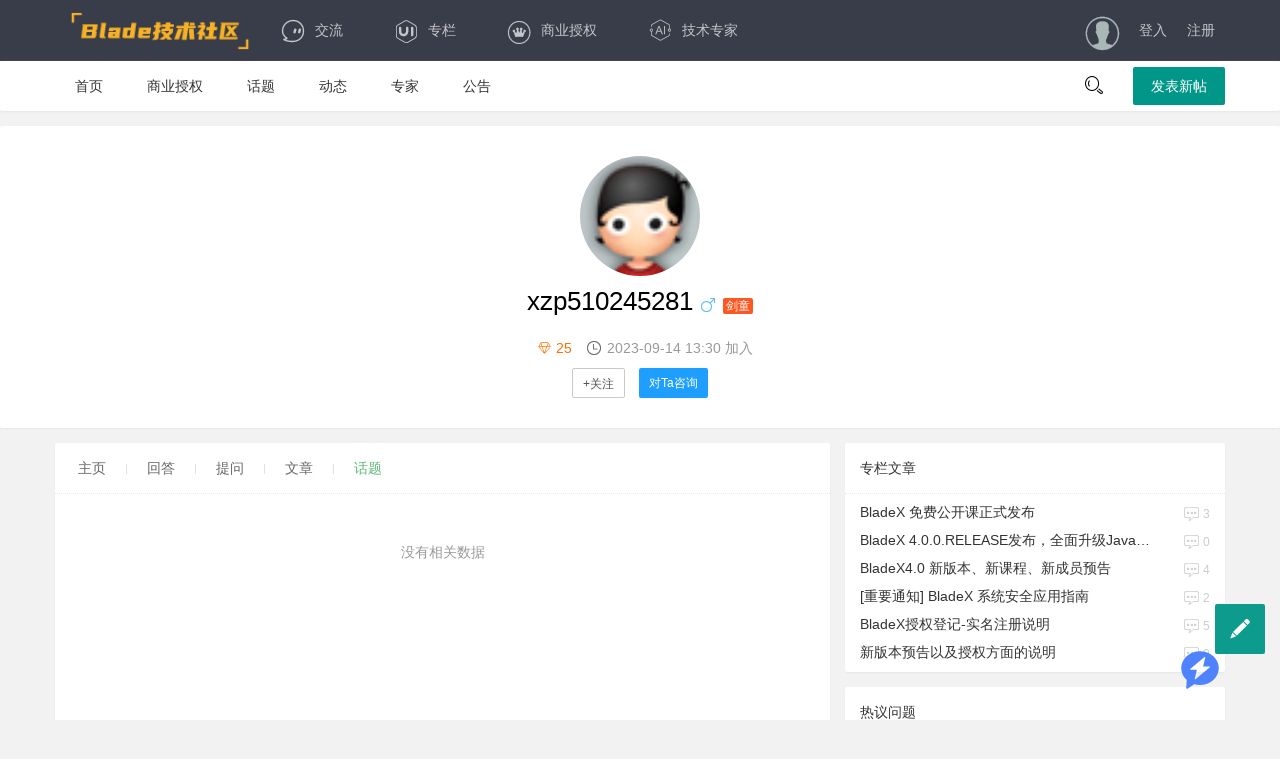

--- FILE ---
content_type: text/html; charset=UTF-8
request_url: https://sns.bladex.cn/user/space_attention/topic/7017.html
body_size: 6063
content:
<!DOCTYPE html>
<html lang="cn"><head>
<meta charset="utf-8">
<meta http-equiv="X-UA-Compatible" content="IE=edge">
<meta name="viewport" content="width=device-width, initial-scale=1"><title>已关注话题 - Blade技术社区</title><meta name="description" content="Blade技术社区" /><meta name="keywords" content="" /><link rel=icon href="https://sns.bladex.cn/static/img/favicon.png">
<link rel="stylesheet"	href="https://sns.bladex.cn/static/responsive_fly/res/layui/css/layui.css">
<link rel="stylesheet"	href="https://sns.bladex.cn/static/responsive_fly/res/css/global.css">
<link rel="stylesheet"	href="https://sns.bladex.cn/static/responsive_fly/res/css/main.css">
<link rel="stylesheet"	href="https://sns.bladex.cn/static/iconaigc/iconfont.css">
<script src="https://sns.bladex.cn/static/js/jquery-1.11.3.min.js" type="text/javascript"></script>
<script src="https://sns.bladex.cn/static/responsive_fly/res/layui/layui.js" type="text/javascript"></script>

    <script type="text/javascript">
    
  
          var g_site_url = "https://sns.bladex.cn/";
            var g_site_name = "Blade技术社区";
            var g_prefix = "";
            var g_suffix = ".html";
            var g_uid = 0;
            var qid = 0;
            </script>
            <script
  src="https://gpt.bladex.cn/js/iframe.js"
  id="chatbot-iframe" 
  data-bot-src="https://gpt.bladex.cn/chat/share?shareId=icfykgpp5x43j1a9w0b3uk9d" 
  data-default-open="false"
  data-drag="false"
  data-open-icon="[data-uri]"
  data-close-icon="[data-uri]"
  defer
></script>
</head>
<body><div class="fly-header layui-bg-black">
  <div class="layui-container">
    <a class="fly-logo" href="https://sns.bladex.cn/">
      <img style="width:180px;height:40px;" src="https://sns.bladex.cn/data/attach/logo/logo.png" alt="Blade技术社区">
    </a>
    <ul class="layui-nav fly-nav layui-hide-xs">
      <li class="layui-nav-item ">
        <a href="https://sns.bladex.cn/ask"><i class="iconfont icon-jiaoliu"></i>交流</a>
      </li>
      <li class="layui-nav-item ">
        <a href="https://sns.bladex.cn/article"><i class="iconfont icon-ui"></i>专栏</a>
      </li>
      <li class="layui-nav-item ">
        <a href="https://bladex.cn" ><i class="iconfont icon-iconmingxinganli"></i>商业授权</a>
      </li>
      <li class="layui-nav-item ">
        <a href="https://gpt.bladex.cn/chat/share?shareId=icfykgpp5x43j1a9w0b3uk9d" target="_blank" ><i class="iconaigc aigc-ai"></i>技术专家</a>      </li>
    </ul>
    
    <ul class="layui-nav fly-nav-user">
         
      <!-- 未登入的状态 -->
      <li class="layui-nav-item">
        <a class="iconfont icon-touxiang layui-hide-xs" href="https://sns.bladex.cn/user/login.html"></a>
      </li>
      <li class="layui-nav-item">
        <a href="https://sns.bladex.cn/user/login.html">登入</a>
      </li>
      <li class="layui-nav-item">
        <a href="https://sns.bladex.cn/user/register.html">注册</a>
      </li>
                             </ul>
  </div>
</div><!-- 首页导航 --> 
<div class="fly-panel fly-column">
  <div class="layui-container">
    <ul class="layui-clear">
                                               
      <li class=" "><a  href="https://sns.bladex.cn/index.html" title="问答首页">首页</a></li> 
                                                                                                       
      <li class=" "><a  href="https://bladex.cn/#/vip" title="购买BladeX商业授权">商业授权</a></li> 
                                                               
      <li class=" "><a  href="https://sns.bladex.cn/category/viewtopic/hot" title="网站话题">话题</a></li> 
                                                               
      <li class=" "><a  href="https://sns.bladex.cn/doing/default.html" title="问答动态">动态</a></li> 
                                                               
      <li class=" "><a  href="https://sns.bladex.cn/expert/default.html" title="问答专家">专家</a></li> 
                                                                                                                                               
      <li class=" "><a  href="https://sns.bladex.cn/note/list.html" title="站内公告">公告</a></li> 
                                                                                                             
          </ul> 
    
    <div class="fly-column-right layui-hide-xs"> 
      <span class="fly-search"><i class="layui-icon"></i></span> 
      <a href="https://sns.bladex.cn/question/add.html" class="layui-btn">发表新帖</a> 
    </div> 
    <div class="layui-hide-sm layui-show-xs-block" style="margin-top: -10px; padding-bottom: 10px; text-align: center;"> 
      <a href="https://sns.bladex.cn/question/add.html" class="layui-btn">发表新帖</a> 
    </div> 
  </div>
</div><div class="fly-home fly-panel" style="background-image: url();">
  <img src="https://sns.bladex.cn/data/avatar/000/00/70/small_000007017.jpg" alt="xzp510245281">
    <h1>
    xzp510245281     <i class="iconfont icon-nan"></i> 
       <i class="layui-badge fly-badge-vip" title="等级">剑童</i> 
  </h1>

  <p style="padding: 10px 0; color: #5FB878;"></p>

  <p class="fly-home-info">
    <span style="color: #FF7200;" title="财富值"><i style="color: #FF7200;" class="layui-icon layui-icon-diamond font13"></i>25</span>
    <i class="iconfont icon-shijian"></i><span>2023-09-14 13:30 加入</span>
   
  </p>

  <p class="fly-home-sign"></p>

  <div class="fly-sns" data-user="">
       
      <a href="javascript:void(0);" id="attenttouser_7017" data-uid="7017" class="btnattention layui-btn layui-btn-primary fly-imActive layui-btn-sm" >+关注</a>
     
                
    <a href="https://sns.bladex.cn/question/add/7017.html" class="layui-btn layui-btn-normal fly-imActive layui-btn-sm" data-type="chat">对Ta咨询</a>
  </div>

</div><div class="layui-container">
  <div class="layui-row layui-col-space15">
    <div class="layui-col-md8 fly-home-jie">
             <div class="fly-panel" style="margin-bottom: 0;">
 
   
        <div class="fly-panel-title fly-filter">
          <a href="https://sns.bladex.cn/u-7017.html" class="">主页</a>
          <span class="fly-mid"></span>
          <a href="https://sns.bladex.cn/ua-7017.html" class="">回答</a>
          <span class="fly-mid"></span>
          <a href="https://sns.bladex.cn/uask-7017.html" class="">提问</a>
          <span class="fly-mid"></span>
                    <a href="https://sns.bladex.cn/ut-7017.html" class="">文章</a>
      
          <span class="fly-mid"></span>
                    <a href="https://sns.bladex.cn/user/space_attention/topic/7017.html" title="关注话题" class="layui-this">话题</a>
      
        </div>      <div class="layui-row layui-col-space-2 hotcategorylist">
  
         </div>
          
   <style>
   
.laypage-main a, .laypage-main span {
    display: inline-block;
}
        </style>        
         <div class="fly-none">没有相关数据</div> 
              </div>
    </div>
    
    <div class="layui-col-md4 fly-home-da">
              <!-- 推荐文章 -->
     
<dl class="fly-panel fly-list-one">
        <dt class="fly-panel-title">专栏文章</dt>
        <!-- 站长推荐文章6条-->
                             <dd>
            <a href="https://sns.bladex.cn/article-15014.html" target="_blank">BladeX 免费公开课正式发布</a><span style="float:right"><i class="iconfont icon-pinglun1"></i> 3</span>
         </dd>
                <dd>
            <a href="https://sns.bladex.cn/article-15013.html" target="_blank">BladeX 4.0.0.RELEASE发布，全面升级Java17、Boot3、Cloud2023</a><span style="float:right"><i class="iconfont icon-pinglun1"></i> 0</span>
         </dd>
                <dd>
            <a href="https://sns.bladex.cn/article-15012.html" target="_blank">BladeX4.0 新版本、新课程、新成员预告</a><span style="float:right"><i class="iconfont icon-pinglun1"></i> 4</span>
         </dd>
                <dd>
            <a href="https://sns.bladex.cn/article-15011.html" target="_blank">[重要通知] BladeX 系统安全应用指南</a><span style="float:right"><i class="iconfont icon-pinglun1"></i> 2</span>
         </dd>
                <dd>
            <a href="https://sns.bladex.cn/article-15010.html" target="_blank">BladeX授权登记-实名注册说明</a><span style="float:right"><i class="iconfont icon-pinglun1"></i> 5</span>
         </dd>
                <dd>
            <a href="https://sns.bladex.cn/article-15009.html" target="_blank">新版本预告以及授权方面的说明</a><span style="float:right"><i class="iconfont icon-pinglun1"></i> 0</span>
         </dd>
             </dl> 
 <!-- 热门讨论问题 -->
     
<dl class="fly-panel fly-list-one">
        <dt class="fly-panel-title">热议问题</dt>
            <!-- 本周热门讨论问题显示10条-->
                  
         <dd>
          <a href="https://sns.bladex.cn/q-16107.html">子设备，产品新增模块，只读功设置不生效</a>
          <span style="float:right"><i class="iconfont icon-pinglun1"></i> 1</span>
        </dd>
               <dd>
          <a href="https://sns.bladex.cn/q-16106.html">产品中功能定义，新增模块，页面数据不能正常加载</a>
          <span style="float:right"><i class="iconfont icon-pinglun1"></i> 1</span>
        </dd>
               <dd>
          <a href="https://sns.bladex.cn/q-16105.html">blade-starter-http 发送post请求，代码写完，服务启动报错</a>
          <span style="float:right"><i class="iconfont icon-pinglun1"></i> 2</span>
        </dd>
               <dd>
          <a href="https://sns.bladex.cn/q-16104.html">角色权限配置保存报错</a>
          <span style="float:right"><i class="iconfont icon-pinglun1"></i> 1</span>
        </dd>
               <dd>
          <a href="https://sns.bladex.cn/q-16103.html">目前其他模块调用resource模块的oss fegin 接口全都失败</a>
          <span style="float:right"><i class="iconfont icon-pinglun1"></i> 2</span>
        </dd>
               <dd>
          <a href="https://sns.bladex.cn/q-16102.html">子设备注册成功，不能正常上线</a>
          <span style="float:right"><i class="iconfont icon-pinglun1"></i> 1</span>
        </dd>
               <dd>
          <a href="https://sns.bladex.cn/q-16101.html">边缘计算权限问题</a>
          <span style="float:right"><i class="iconfont icon-pinglun1"></i> 1</span>
        </dd>
               <dd>
          <a href="https://sns.bladex.cn/q-16100.html">使用SpringCloud4.6.0.RELEASE, 出现时间数据展示异常</a>
          <span style="float:right"><i class="iconfont icon-pinglun1"></i> 1</span>
        </dd>
               <dd>
          <a href="https://sns.bladex.cn/q-16097.html">email 调用resource  feign 404  </a>
          <span style="float:right"><i class="iconfont icon-pinglun1"></i> 1</span>
        </dd>
               <dd>
          <a href="https://sns.bladex.cn/q-16096.html">401&quot;请求未授权&quot;</a>
          <span style="float:right"><i class="iconfont icon-pinglun1"></i> 1</span>
        </dd>
                     </dl> <!-- 右侧广告位 -->
    
<div class="fly-panel">
        <div class="fly-panel-title">
          官方产品
        </div>
        <div class="fly-panel-main"><a href="https://bladex.vip/#/" target="_blank" class="fly-zanzhu" time-limit="2017.09.25-2099.01.01" style="background-color: #20222A; background-image: linear-gradient(to right,#20222A,#3E4251);">BladeX 企业级开发平台</a>
          <a href="https://data.bladex.cn" target="_blank" class="fly-zanzhu" time-limit="2017.09.25-2099.01.01" style="background-color: #009688; background-image: linear-gradient(to right,#009688,#5FB878);">BladeX 可视化数据大屏</a>
        </div>
      </div><div class="fly-panel">
        <div class="fly-panel-title">
            官方新品
        </div>
        <div class="fly-panel-main">    <a href="https://ai.bladex.cn/" target="_blank" class="fly-zanzhu" time-limit="2017.09.25-2099.01.01" style="background-color: #ff6a00; background-image: linear-gradient(to right,#161c23,#6f70ff);">BladeX 大模型开发平台</a>   
         <a href="https://iot.bladex.cn/" target="_blank" class="fly-zanzhu" time-limit="2017.09.25-2099.01.01" style="background-color: #ff6a00; background-image: linear-gradient(to right,#0076ff,#d094e8);">BladeX 物联网开发平台</a>     
        </div>
      </div>       <!-- 右侧微信二维码 -->
    
<div class="fly-panel" style="padding: 20px 0; text-align: center;">
<img src="https://sns.bladex.cn/data/attach/logo/wxlogo.png"		style="max-width: 100%;width:80%;margin:0 auto;" alt="layui">
<p style="position: relative; color: #666;">扫一扫访问 Blade技术社区 移动端</p>
</div>      

    </div>
  </div>
</div>
<div class="fly-footer">
  <p>    <a href="https://sns.bladex.cn/" target="_blank">Blade技术社区</a> 2026 &copy; <a href="https://bladex.cn" target="_blank">上海布雷德科技有限公司</a>    
            <a href="https://beian.miit.gov.cn" target="_blank" >沪ICP备2023009528号-1</a>  
            
             <a href="https://www.beian.gov.cn/portal/registerSystemInfo?recordcode=32041102000998" target="_blank" ><img src="/static/images/gongan.png"/> 苏公网安备 32041102000998号</a> </p>
  
</div><div class="layui-hide-md">
<style>
  .ui-footer-btn .ui-tiled .current, .ui-footer-btn .ui-tiled i.current {
        color:#0085ee;
    }
    .ui-footer li i{
        font-size: 20px;
        color: #333333;
    }
    .ui-footer li h6{
        font-size: 13px;
    }

        .ui-footer-btn .ui-tiled .current, .ui-footer-btn .ui-tiled i.current {
        color:#0085ee;
    }

  
 
    #footer{
        margin-bottom: 50px;
        }
        .ui-footer-btn .ui-tiled {
    height: 100%;
}
.ui-flex, .ui-tiled {
    display: -webkit-box;
    width: 100%;
    -webkit-box-sizing: border-box;
}

.ui-footer {
    z-index: 1;
}
.ui-footer-btn {
    background: #fff;
    color: #777;
    position: fixed;
    bottom: 0px;
    left: 0px;
    right: 0px;
}
.ui-footer {
    bottom: 0;
    height: 56px;
}

.ui-tiled li {
    -webkit-box-flex: 1;
    width: 100%;
    text-align: center;
    display: -webkit-box;
    -webkit-box-orient: vertical;
    -webkit-box-pack: center;
    -webkit-box-align: center;
}
.ui-footer-btn .ui-tiled .current, .ui-footer-btn .ui-tiled i.current {
    color: #0085ee;
}
     .layui-fixbar {
    position: fixed;
    right: 15px;
    bottom: 65px;
    z-index: 999999;
}   
.site-tree-mobile {
  bottom: 65px !important;
}

@media screen and (-webkit-min-device-pixel-ratio: 2)
.ui-border-t, .ui-border-b, .ui-border-tb {
    background-repeat: repeat-x;
    -webkit-background-size: 100% 1px;
}
@media screen and (-webkit-min-device-pixel-ratio: 2)
.ui-border-t {
    background-position: left top;
    background-image: -webkit-gradient(linear,left bottom,left top,color-stop(0.5,transparent),color-stop(0.5,#e0e0e0),to(#e0e0e0));
}
@media screen and (-webkit-min-device-pixel-ratio: 2)
.ui-border-t, .ui-border-b, .ui-border-l, .ui-border-r, .ui-border-tb {
    border: 0;
}



</style>
<footer class="ui-footer ui-footer-btn ">
    <ul class="ui-tiled ui-border-t">
        <li class="">
            <a href="https://sns.bladex.cn/" class="">

                <i class="layui-icon layui-icon-home " style="line-height: 34px;"></i>
                <div class="ui-txt-muted "><h6>首页</h6></div>
            </a>

        </li>
            <li>
            <a href="https://sns.bladex.cn/ask">
                <i class="layui-icon layui-icon-log " style="line-height: 34px;"></i>
                <div class="ui-txt-muted "><h6>问答</h6></div>

            </a>
        </li>
        
         <li>
            <a href="https://sns.bladex.cn/article">
                <i class="layui-icon layui-icon-list " style="line-height: 34px;"></i>
                <div class="ui-txt-muted "><h6>文章</h6></div>

            </a>
        </li>
        
        <li >
            <a href="https://sns.bladex.cn/question/add.html">
                <i class="layui-icon layui-icon-edit " style="line-height: 34px;"></i>
                <div  class="myaddquestion ui-txt-muted "><h6>提问</h6></div>

            </a>
        </li>
       
             
        <li>
            <a href="https://sns.bladex.cn/expert/index.html">
                <i class="layui-icon layui-icon-user " style="line-height: 34px;"></i>
                <div  class="ui-txt-muted "><h6>专家</h6></div>

            </a>
        </li>
       
        <li>
                    
                         <a href="https://sns.bladex.cn/user/login.html" >
               
                <i class="layui-icon layui-icon-friends " style="line-height: 34px;"></i>
                <div class="ui-txt-muted "><h6>我的</h6></div>

            </a>
                    </li>

    </ul>

</footer></div>
 <script>
layui.use(['jquery', 'layer'], function(){ 
  var $ = layui.$ //重点处
  ,layer = layui.layer;
  var tips;
  $(".link-tips").hover(function () { 
      tips = layer.tips($(this).attr("title"), $(this),{
         tips: [1, '#555555']
         // 上右下左四个方向，通过1-4进行方向设定
     });
     
 },function(){
 	layer.close(tips);
 }); $("a").attr("target","_self");

                 $(".lazy").each(function(){
 $(this).attr("src",$(this).attr("data-original"))
 })
});
 

</script>


<script>

layui.cache.page = 'user';
layui.cache.user = {
  username: '游客'
  ,uid: -1  ,avatar: 'https://sns.bladex.cn//static/css/default/avatar.gif'
  ,experience: 83
  ,sex: '男'
};
layui.config({
  version: "3.0.0"
  ,base: 'https://sns.bladex.cn/static/responsive_fly/res/mods/' 
}).extend({
  fly: 'index'
}).use('fly');
</script>

</body>
</html>

--- FILE ---
content_type: text/html; charset=utf-8
request_url: https://gpt.bladex.cn/chat/share?shareId=icfykgpp5x43j1a9w0b3uk9d
body_size: 63927
content:
<!DOCTYPE html><html lang="en"><head><meta charSet="utf-8"/><meta name="description" content="BladeX智能知识库"/><link rel="icon" href="https://bladex.cn/images/logo-small.png"/><title>BladeX技术指南</title><meta name="viewport" content="width=device-width,initial-scale=1.0,maximum-scale=1.0,minimum-scale=1.0,user-scalable=no, viewport-fit=cover"/><meta http-equiv="Content-Security-Policy" content="img-src * data:;"/><link rel="icon" href="/api/system/img/66f0cf7ee6b2f3b4cce0f80c.png"/><meta name="next-head-count" content="7"/><link rel="preload" href="/_next/static/css/d9fe625452682664.css" as="style"/><link rel="stylesheet" href="/_next/static/css/d9fe625452682664.css" data-n-g=""/><link rel="preload" href="/_next/static/css/9f5495ee5a25f1b1.css" as="style"/><link rel="stylesheet" href="/_next/static/css/9f5495ee5a25f1b1.css" data-n-p=""/><link rel="preload" href="/_next/static/css/4f19d177c897c191.css" as="style"/><link rel="stylesheet" href="/_next/static/css/4f19d177c897c191.css" data-n-p=""/><noscript data-n-css=""></noscript><script defer="" nomodule="" src="/_next/static/chunks/polyfills-78c92fac7aa8fdd8.js"></script><script src="/_next/static/chunks/webpack-ea1c969bd688a6f6.js" defer=""></script><script src="/_next/static/chunks/framework-61d8b7214f67f72f.js" defer=""></script><script src="/_next/static/chunks/main-a1a9242cd356b847.js" defer=""></script><script src="/_next/static/chunks/pages/_app-f3371e8cc01a30a2.js" defer=""></script><script src="/_next/static/chunks/fa992b3a-f8c67deae933dbe7.js" defer=""></script><script src="/_next/static/chunks/789c9732-805513f8e3938c17.js" defer=""></script><script src="/_next/static/chunks/58463-3845c835d71ec92c.js" defer=""></script><script src="/_next/static/chunks/63730-4e7f3cdfa4c68fbd.js" defer=""></script><script src="/_next/static/chunks/87256-4fe3f702d0ba560b.js" defer=""></script><script src="/_next/static/chunks/17659-6a2b72710baf5548.js" defer=""></script><script src="/_next/static/chunks/62516-3af914a206c3b92b.js" defer=""></script><script src="/_next/static/chunks/8688-73b763c6c9c8d738.js" defer=""></script><script src="/_next/static/chunks/44146-d69eab2281e9e928.js" defer=""></script><script src="/_next/static/chunks/29136-70c73989032b46ca.js" defer=""></script><script src="/_next/static/chunks/43815-548a2b8693a81b14.js" defer=""></script><script src="/_next/static/chunks/85466-812bf54c7a4490ea.js" defer=""></script><script src="/_next/static/chunks/9904-343c23be6b161246.js" defer=""></script><script src="/_next/static/chunks/93416-e062d9768164e1e5.js" defer=""></script><script src="/_next/static/chunks/18361-7a173a3b928d8c7b.js" defer=""></script><script src="/_next/static/chunks/10755-ff0c29fa111b76cf.js" defer=""></script><script src="/_next/static/chunks/77188-35748904b749f411.js" defer=""></script><script src="/_next/static/chunks/77845-cc3ffd8cab89c4b0.js" defer=""></script><script src="/_next/static/chunks/61099-e15e8e7b7d8df306.js" defer=""></script><script src="/_next/static/chunks/20236-7e5ded60ed52c623.js" defer=""></script><script src="/_next/static/chunks/40590-1fdbc8fc0dae6e42.js" defer=""></script><script src="/_next/static/chunks/59650-0470b11751640421.js" defer=""></script><script src="/_next/static/chunks/4401-cdf8f0949aba171e.js" defer=""></script><script src="/_next/static/chunks/79116-4c6a3a3bc412c8a4.js" defer=""></script><script src="/_next/static/chunks/pages/chat/share-923276c1338426c1.js" defer=""></script><script src="/_next/static/BwjEMJ9_pr_NdMbx80Wc2/_buildManifest.js" defer=""></script><script src="/_next/static/BwjEMJ9_pr_NdMbx80Wc2/_ssgManifest.js" defer=""></script></head><body><div id="__next"><style data-emotion="css-global 1hvjysk">:host,:root,[data-theme]{--chakra-ring-inset:var(--chakra-empty,/*!*/ /*!*/);--chakra-ring-offset-width:0px;--chakra-ring-offset-color:#fff;--chakra-ring-color:rgba(66, 153, 225, 0.6);--chakra-ring-offset-shadow:0 0 #0000;--chakra-ring-shadow:0 0 #0000;--chakra-space-x-reverse:0;--chakra-space-y-reverse:0;--chakra-colors-transparent:transparent;--chakra-colors-current:currentColor;--chakra-colors-black:#000000;--chakra-colors-white:#FFFFFF;--chakra-colors-whiteAlpha-50:rgba(255, 255, 255, 0.04);--chakra-colors-whiteAlpha-100:rgba(255, 255, 255, 0.06);--chakra-colors-whiteAlpha-200:rgba(255, 255, 255, 0.08);--chakra-colors-whiteAlpha-300:rgba(255, 255, 255, 0.16);--chakra-colors-whiteAlpha-400:rgba(255, 255, 255, 0.24);--chakra-colors-whiteAlpha-500:rgba(255, 255, 255, 0.36);--chakra-colors-whiteAlpha-600:rgba(255, 255, 255, 0.48);--chakra-colors-whiteAlpha-700:rgba(255, 255, 255, 0.64);--chakra-colors-whiteAlpha-800:rgba(255, 255, 255, 0.80);--chakra-colors-whiteAlpha-900:rgba(255, 255, 255, 0.92);--chakra-colors-blackAlpha-50:rgba(0, 0, 0, 0.04);--chakra-colors-blackAlpha-100:rgba(0, 0, 0, 0.06);--chakra-colors-blackAlpha-200:rgba(0, 0, 0, 0.08);--chakra-colors-blackAlpha-300:rgba(0, 0, 0, 0.16);--chakra-colors-blackAlpha-400:rgba(0, 0, 0, 0.24);--chakra-colors-blackAlpha-500:rgba(0, 0, 0, 0.36);--chakra-colors-blackAlpha-600:rgba(0, 0, 0, 0.48);--chakra-colors-blackAlpha-700:rgba(0, 0, 0, 0.64);--chakra-colors-blackAlpha-800:rgba(0, 0, 0, 0.80);--chakra-colors-blackAlpha-900:rgba(0, 0, 0, 0.92);--chakra-colors-gray-50:#F7FAFC;--chakra-colors-gray-100:#EDF2F7;--chakra-colors-gray-200:#E2E8F0;--chakra-colors-gray-300:#CBD5E0;--chakra-colors-gray-400:#A0AEC0;--chakra-colors-gray-500:#718096;--chakra-colors-gray-600:#4A5568;--chakra-colors-gray-700:#2D3748;--chakra-colors-gray-800:#1A202C;--chakra-colors-gray-900:#171923;--chakra-colors-red-1:rgba(217,45,32,0.1);--chakra-colors-red-3:rgba(217,45,32,0.3);--chakra-colors-red-5:rgba(217,45,32,0.5);--chakra-colors-red-25:#FFFBFA;--chakra-colors-red-50:#FEF3F2;--chakra-colors-red-100:#FEE4E2;--chakra-colors-red-200:#FECDCA;--chakra-colors-red-300:#FDA29B;--chakra-colors-red-400:#F97066;--chakra-colors-red-500:#F04438;--chakra-colors-red-600:#D92D20;--chakra-colors-red-700:#B42318;--chakra-colors-red-800:#912018;--chakra-colors-red-900:#7A271A;--chakra-colors-orange-50:#FFFAF0;--chakra-colors-orange-100:#FEEBC8;--chakra-colors-orange-200:#FBD38D;--chakra-colors-orange-300:#F6AD55;--chakra-colors-orange-400:#ED8936;--chakra-colors-orange-500:#DD6B20;--chakra-colors-orange-600:#C05621;--chakra-colors-orange-700:#9C4221;--chakra-colors-orange-800:#7B341E;--chakra-colors-orange-900:#652B19;--chakra-colors-yellow-25:#FFFDFA;--chakra-colors-yellow-50:#FFFAEB;--chakra-colors-yellow-100:#FEF0C7;--chakra-colors-yellow-200:#FEDF89;--chakra-colors-yellow-300:#F5C149;--chakra-colors-yellow-400:#FDB022;--chakra-colors-yellow-500:#F79009;--chakra-colors-yellow-600:#DC6803;--chakra-colors-yellow-700:#B54708;--chakra-colors-yellow-800:#93370D;--chakra-colors-yellow-900:#7A2E0E;--chakra-colors-green-25:#F9FEFB;--chakra-colors-green-50:#EDFBF3;--chakra-colors-green-100:#D1FADF;--chakra-colors-green-200:#B9F4D1;--chakra-colors-green-300:#76E4AA;--chakra-colors-green-400:#32D583;--chakra-colors-green-500:#12B76A;--chakra-colors-green-600:#039855;--chakra-colors-green-700:#027A48;--chakra-colors-green-800:#05603A;--chakra-colors-green-900:#054F31;--chakra-colors-teal-50:#E6FFFA;--chakra-colors-teal-100:#B2F5EA;--chakra-colors-teal-200:#81E6D9;--chakra-colors-teal-300:#4FD1C5;--chakra-colors-teal-400:#38B2AC;--chakra-colors-teal-500:#319795;--chakra-colors-teal-600:#2C7A7B;--chakra-colors-teal-700:#285E61;--chakra-colors-teal-800:#234E52;--chakra-colors-teal-900:#1D4044;--chakra-colors-blue-1:rgba(51, 112, 255, 0.1);--chakra-colors-blue-3:rgba(51, 112, 255, 0.3);--chakra-colors-blue-5:rgba(51, 112, 255, 0.5);--chakra-colors-blue-7:rgba(51, 112, 255, 0.7);--chakra-colors-blue-9:rgba(51, 112, 255, 0.9);--chakra-colors-blue-50:#F0F4FF;--chakra-colors-blue-100:#E1EAFF;--chakra-colors-blue-200:#C5D7FF;--chakra-colors-blue-300:#94B5FF;--chakra-colors-blue-400:#5E8FFF;--chakra-colors-blue-500:#487FFF;--chakra-colors-blue-600:#3370FF;--chakra-colors-blue-700:#2B5FD9;--chakra-colors-blue-800:#2450B5;--chakra-colors-blue-900:#1D4091;--chakra-colors-blue-015:rgba(51, 112, 255, 0.15);--chakra-colors-cyan-50:#EDFDFD;--chakra-colors-cyan-100:#C4F1F9;--chakra-colors-cyan-200:#9DECF9;--chakra-colors-cyan-300:#76E4F7;--chakra-colors-cyan-400:#0BC5EA;--chakra-colors-cyan-500:#00B5D8;--chakra-colors-cyan-600:#00A3C4;--chakra-colors-cyan-700:#0987A0;--chakra-colors-cyan-800:#086F83;--chakra-colors-cyan-900:#065666;--chakra-colors-purple-50:#FAF5FF;--chakra-colors-purple-100:#E9D8FD;--chakra-colors-purple-200:#D6BCFA;--chakra-colors-purple-300:#B794F4;--chakra-colors-purple-400:#9F7AEA;--chakra-colors-purple-500:#805AD5;--chakra-colors-purple-600:#6B46C1;--chakra-colors-purple-700:#553C9A;--chakra-colors-purple-800:#44337A;--chakra-colors-purple-900:#322659;--chakra-colors-pink-50:#FFF5F7;--chakra-colors-pink-100:#FED7E2;--chakra-colors-pink-200:#FBB6CE;--chakra-colors-pink-300:#F687B3;--chakra-colors-pink-400:#ED64A6;--chakra-colors-pink-500:#D53F8C;--chakra-colors-pink-600:#B83280;--chakra-colors-pink-700:#97266D;--chakra-colors-pink-800:#702459;--chakra-colors-pink-900:#521B41;--chakra-colors-linkedin-50:#E8F4F9;--chakra-colors-linkedin-100:#CFEDFB;--chakra-colors-linkedin-200:#9BDAF3;--chakra-colors-linkedin-300:#68C7EC;--chakra-colors-linkedin-400:#34B3E4;--chakra-colors-linkedin-500:#00A0DC;--chakra-colors-linkedin-600:#008CC9;--chakra-colors-linkedin-700:#0077B5;--chakra-colors-linkedin-800:#005E93;--chakra-colors-linkedin-900:#004471;--chakra-colors-facebook-50:#E8F4F9;--chakra-colors-facebook-100:#D9DEE9;--chakra-colors-facebook-200:#B7C2DA;--chakra-colors-facebook-300:#6482C0;--chakra-colors-facebook-400:#4267B2;--chakra-colors-facebook-500:#385898;--chakra-colors-facebook-600:#314E89;--chakra-colors-facebook-700:#29487D;--chakra-colors-facebook-800:#223B67;--chakra-colors-facebook-900:#1E355B;--chakra-colors-messenger-50:#D0E6FF;--chakra-colors-messenger-100:#B9DAFF;--chakra-colors-messenger-200:#A2CDFF;--chakra-colors-messenger-300:#7AB8FF;--chakra-colors-messenger-400:#2E90FF;--chakra-colors-messenger-500:#0078FF;--chakra-colors-messenger-600:#0063D1;--chakra-colors-messenger-700:#0052AC;--chakra-colors-messenger-800:#003C7E;--chakra-colors-messenger-900:#002C5C;--chakra-colors-whatsapp-50:#dffeec;--chakra-colors-whatsapp-100:#b9f5d0;--chakra-colors-whatsapp-200:#90edb3;--chakra-colors-whatsapp-300:#65e495;--chakra-colors-whatsapp-400:#3cdd78;--chakra-colors-whatsapp-500:#22c35e;--chakra-colors-whatsapp-600:#179848;--chakra-colors-whatsapp-700:#0c6c33;--chakra-colors-whatsapp-800:#01421c;--chakra-colors-whatsapp-900:#001803;--chakra-colors-twitter-50:#E5F4FD;--chakra-colors-twitter-100:#C8E9FB;--chakra-colors-twitter-200:#A8DCFA;--chakra-colors-twitter-300:#83CDF7;--chakra-colors-twitter-400:#57BBF5;--chakra-colors-twitter-500:#1DA1F2;--chakra-colors-twitter-600:#1A94DA;--chakra-colors-twitter-700:#1681BF;--chakra-colors-twitter-800:#136B9E;--chakra-colors-twitter-900:#0D4D71;--chakra-colors-telegram-50:#E3F2F9;--chakra-colors-telegram-100:#C5E4F3;--chakra-colors-telegram-200:#A2D4EC;--chakra-colors-telegram-300:#7AC1E4;--chakra-colors-telegram-400:#47A9DA;--chakra-colors-telegram-500:#0088CC;--chakra-colors-telegram-600:#007AB8;--chakra-colors-telegram-700:#006BA1;--chakra-colors-telegram-800:#005885;--chakra-colors-telegram-900:#003F5E;--chakra-colors-myWhite-100:#FEFEFE;--chakra-colors-myWhite-200:#FDFDFE;--chakra-colors-myWhite-300:#FBFBFC;--chakra-colors-myWhite-400:#F8FAFB;--chakra-colors-myWhite-500:#F6F8F9;--chakra-colors-myWhite-600:#F4F6F8;--chakra-colors-myWhite-700:#C3C5C6;--chakra-colors-myWhite-800:#929495;--chakra-colors-myWhite-900:#626263;--chakra-colors-myWhite-1000:#313132;--chakra-colors-myGray-1:rgba(17, 24, 36, 0.1);--chakra-colors-myGray-15:rgba(17, 24, 36, 0.15);--chakra-colors-myGray-25:#FBFBFC;--chakra-colors-myGray-50:#F7F8FA;--chakra-colors-myGray-100:#F4F4F7;--chakra-colors-myGray-150:#F0F1F6;--chakra-colors-myGray-200:#E8EBF0;--chakra-colors-myGray-250:#DFE2EA;--chakra-colors-myGray-300:#C4CBD7;--chakra-colors-myGray-400:#8A95A7;--chakra-colors-myGray-500:#667085;--chakra-colors-myGray-600:#485264;--chakra-colors-myGray-700:#383F50;--chakra-colors-myGray-800:#1D2532;--chakra-colors-myGray-900:#111824;--chakra-colors-myGray-05:rgba(17, 24, 36, 0.05);--chakra-colors-primary-1:rgba(51, 112, 255, 0.1);--chakra-colors-primary-3:rgba(51, 112, 255, 0.3);--chakra-colors-primary-5:rgba(51, 112, 255, 0.5);--chakra-colors-primary-7:rgba(51, 112, 255, 0.7);--chakra-colors-primary-9:rgba(51, 112, 255, 0.9);--chakra-colors-primary-50:#F0F4FF;--chakra-colors-primary-100:#E1EAFF;--chakra-colors-primary-200:#C5D7FF;--chakra-colors-primary-300:#94B5FF;--chakra-colors-primary-400:#5E8FFF;--chakra-colors-primary-500:#487FFF;--chakra-colors-primary-600:#3370FF;--chakra-colors-primary-700:#2B5FD9;--chakra-colors-primary-800:#2450B5;--chakra-colors-primary-900:#1D4091;--chakra-colors-primary-015:rgba(51, 112, 255, 0.15);--chakra-colors-adora-25:#FCFCFF;--chakra-colors-adora-50:#F0EEFF;--chakra-colors-adora-100:#E4E1FC;--chakra-colors-adora-200:#D3CAFF;--chakra-colors-adora-300:#B6A8FC;--chakra-colors-adora-400:#9E8DFB;--chakra-colors-adora-500:#8774EE;--chakra-colors-adora-600:#6F5DD7;--chakra-colors-adora-700:#5E4EBD;--chakra-colors-adora-800:#4E4198;--chakra-colors-adora-900:#42387D;--chakra-colors-borderColor-low:#E8EBF0;--chakra-colors-borderColor-base:#DFE2EA;--chakra-colors-borderColor-high:#C4CBD7;--chakra-colors-borderColor-highest:#8A95A7;--chakra-borders-none:0;--chakra-borders-1px:1px solid;--chakra-borders-2px:2px solid;--chakra-borders-4px:4px solid;--chakra-borders-8px:8px solid;--chakra-borders-sm:1px solid #E8EBF0;--chakra-borders-base:1px solid #DFE2EA;--chakra-borders-md:1px solid #DAE0E2;--chakra-borders-lg:1px solid #D0E0E2;--chakra-fonts-heading:-apple-system,BlinkMacSystemFont,"Segoe UI",Helvetica,Arial,sans-serif,"Apple Color Emoji","Segoe UI Emoji","Segoe UI Symbol";--chakra-fonts-body:PingFang,Noto Sans,-apple-system,BlinkMacSystemFont,"Segoe UI",Helvetica,Arial,sans-serif,"Apple Color Emoji","Segoe UI Emoji","Segoe UI Symbol";--chakra-fonts-mono:SFMono-Regular,Menlo,Monaco,Consolas,"Liberation Mono","Courier New",monospace;--chakra-fontSizes-3xs:0.45rem;--chakra-fontSizes-2xs:0.625rem;--chakra-fontSizes-xs:0.8rem;--chakra-fontSizes-sm:0.875rem;--chakra-fontSizes-md:1rem;--chakra-fontSizes-lg:1.25rem;--chakra-fontSizes-xl:1.5rem;--chakra-fontSizes-2xl:1.75rem;--chakra-fontSizes-3xl:2rem;--chakra-fontSizes-4xl:2.25rem;--chakra-fontSizes-5xl:2.8rem;--chakra-fontSizes-6xl:3.6rem;--chakra-fontSizes-7xl:4.5rem;--chakra-fontSizes-8xl:6rem;--chakra-fontSizes-9xl:8rem;--chakra-fontSizes-mini:0.75rem;--chakra-fontWeights-hairline:100;--chakra-fontWeights-thin:200;--chakra-fontWeights-light:300;--chakra-fontWeights-normal:400;--chakra-fontWeights-medium:500;--chakra-fontWeights-semibold:600;--chakra-fontWeights-bold:700;--chakra-fontWeights-extrabold:800;--chakra-fontWeights-black:900;--chakra-letterSpacings-tighter:-0.05em;--chakra-letterSpacings-tight:-0.025em;--chakra-letterSpacings-normal:0;--chakra-letterSpacings-wide:0.025em;--chakra-letterSpacings-wider:0.05em;--chakra-letterSpacings-widest:0.1em;--chakra-lineHeights-3:.75rem;--chakra-lineHeights-4:1rem;--chakra-lineHeights-5:1.25rem;--chakra-lineHeights-6:1.5rem;--chakra-lineHeights-7:1.75rem;--chakra-lineHeights-8:2rem;--chakra-lineHeights-9:2.25rem;--chakra-lineHeights-10:2.5rem;--chakra-lineHeights-normal:normal;--chakra-lineHeights-none:1;--chakra-lineHeights-shorter:1.25;--chakra-lineHeights-short:1.375;--chakra-lineHeights-base:1.5;--chakra-lineHeights-tall:1.625;--chakra-lineHeights-taller:2;--chakra-radii-none:0;--chakra-radii-sm:0.375rem;--chakra-radii-base:0.25rem;--chakra-radii-md:0.5rem;--chakra-radii-lg:0.75rem;--chakra-radii-xl:1rem;--chakra-radii-2xl:1rem;--chakra-radii-3xl:1.5rem;--chakra-radii-full:9999px;--chakra-radii-xs:0.25rem;--chakra-radii-semilg:0.625rem;--chakra-space-1:0.25rem;--chakra-space-2:0.5rem;--chakra-space-3:0.75rem;--chakra-space-4:1rem;--chakra-space-5:1.25rem;--chakra-space-6:1.5rem;--chakra-space-7:1.75rem;--chakra-space-8:2rem;--chakra-space-9:2.25rem;--chakra-space-10:2.5rem;--chakra-space-12:3rem;--chakra-space-14:3.5rem;--chakra-space-16:4rem;--chakra-space-20:5rem;--chakra-space-24:6rem;--chakra-space-28:7rem;--chakra-space-32:8rem;--chakra-space-36:9rem;--chakra-space-40:10rem;--chakra-space-44:11rem;--chakra-space-48:12rem;--chakra-space-52:13rem;--chakra-space-56:14rem;--chakra-space-60:15rem;--chakra-space-64:16rem;--chakra-space-72:18rem;--chakra-space-80:20rem;--chakra-space-96:24rem;--chakra-space-px:1px;--chakra-space-0-5:0.125rem;--chakra-space-1-5:0.375rem;--chakra-space-2-5:0.625rem;--chakra-space-3-5:0.875rem;--chakra-shadows-1:0px 1px 2px 0px rgba(19, 51, 107, 0.05),0px 0px 1px 0px rgba(19, 51, 107, 0.08);--chakra-shadows-2:0px 4px 4px 0px rgba(19, 51, 107, 0.05),0px 0px 1px 0px rgba(19, 51, 107, 0.08);--chakra-shadows-3:0px 4px 10px 0px rgba(19, 51, 107, 0.08),0px 0px 1px 0px rgba(19, 51, 107, 0.08);--chakra-shadows-4:0px 12px 16px -4px rgba(19, 51, 107, 0.20),0px 0px 1px 0px rgba(19, 51, 107, 0.20);--chakra-shadows-5:0px 20px 24px -8px rgba(19, 51, 107, 0.15),0px 0px 1px 0px rgba(19, 51, 107, 0.15);--chakra-shadows-6:0px 24px 48px -12px rgba(19, 51, 107, 0.20),0px 0px 1px 0px rgba(19, 51, 107, 0.20);--chakra-shadows-7:0px 32px 64px -12px rgba(19, 51, 107, 0.20),0px 0px 1px 0px rgba(19, 51, 107, 0.20);--chakra-shadows-xs:0 0 0 1px rgba(0, 0, 0, 0.05);--chakra-shadows-sm:0 1px 2px 0 rgba(0, 0, 0, 0.05);--chakra-shadows-base:0 1px 3px 0 rgba(0, 0, 0, 0.1),0 1px 2px 0 rgba(0, 0, 0, 0.06);--chakra-shadows-md:0 4px 6px -1px rgba(0, 0, 0, 0.1),0 2px 4px -1px rgba(0, 0, 0, 0.06);--chakra-shadows-lg:0 10px 15px -3px rgba(0, 0, 0, 0.1),0 4px 6px -2px rgba(0, 0, 0, 0.05);--chakra-shadows-xl:0 20px 25px -5px rgba(0, 0, 0, 0.1),0 10px 10px -5px rgba(0, 0, 0, 0.04);--chakra-shadows-2xl:0 25px 50px -12px rgba(0, 0, 0, 0.25);--chakra-shadows-outline:none;--chakra-shadows-inner:inset 0 2px 4px 0 rgba(0,0,0,0.06);--chakra-shadows-none:none;--chakra-shadows-dark-lg:rgba(0, 0, 0, 0.1) 0px 0px 0px 1px,rgba(0, 0, 0, 0.2) 0px 5px 10px,rgba(0, 0, 0, 0.4) 0px 15px 40px;--chakra-shadows-1-5:0px 1px 2px 0px rgba(19, 51, 107, 0.10),0px 0px 1px 0px rgba(19, 51, 107, 0.15);--chakra-shadows-3-5:0px 4px 10px 0px rgba(19, 51, 107, 0.10),0px 0px 1px 0px rgba(19, 51, 107, 0.10);--chakra-shadows-focus:0px 0px 0px 2.4px rgba(51, 112, 255, 0.15);--chakra-sizes-1:0.25rem;--chakra-sizes-2:0.5rem;--chakra-sizes-3:0.75rem;--chakra-sizes-4:1rem;--chakra-sizes-5:1.25rem;--chakra-sizes-6:1.5rem;--chakra-sizes-7:1.75rem;--chakra-sizes-8:2rem;--chakra-sizes-9:2.25rem;--chakra-sizes-10:2.5rem;--chakra-sizes-12:3rem;--chakra-sizes-14:3.5rem;--chakra-sizes-16:4rem;--chakra-sizes-20:5rem;--chakra-sizes-24:6rem;--chakra-sizes-28:7rem;--chakra-sizes-32:8rem;--chakra-sizes-36:9rem;--chakra-sizes-40:10rem;--chakra-sizes-44:11rem;--chakra-sizes-48:12rem;--chakra-sizes-52:13rem;--chakra-sizes-56:14rem;--chakra-sizes-60:15rem;--chakra-sizes-64:16rem;--chakra-sizes-72:18rem;--chakra-sizes-80:20rem;--chakra-sizes-96:24rem;--chakra-sizes-px:1px;--chakra-sizes-0-5:0.125rem;--chakra-sizes-1-5:0.375rem;--chakra-sizes-2-5:0.625rem;--chakra-sizes-3-5:0.875rem;--chakra-sizes-max:max-content;--chakra-sizes-min:min-content;--chakra-sizes-full:100%;--chakra-sizes-3xs:14rem;--chakra-sizes-2xs:16rem;--chakra-sizes-xs:20rem;--chakra-sizes-sm:24rem;--chakra-sizes-md:28rem;--chakra-sizes-lg:32rem;--chakra-sizes-xl:36rem;--chakra-sizes-2xl:42rem;--chakra-sizes-3xl:48rem;--chakra-sizes-4xl:56rem;--chakra-sizes-5xl:64rem;--chakra-sizes-6xl:72rem;--chakra-sizes-7xl:80rem;--chakra-sizes-8xl:90rem;--chakra-sizes-prose:60ch;--chakra-sizes-container-sm:640px;--chakra-sizes-container-md:768px;--chakra-sizes-container-lg:1024px;--chakra-sizes-container-xl:1280px;--chakra-zIndices-hide:-1;--chakra-zIndices-auto:auto;--chakra-zIndices-base:0;--chakra-zIndices-docked:10;--chakra-zIndices-dropdown:1000;--chakra-zIndices-sticky:1100;--chakra-zIndices-banner:1200;--chakra-zIndices-overlay:1300;--chakra-zIndices-modal:1400;--chakra-zIndices-popover:1500;--chakra-zIndices-skipLink:1600;--chakra-zIndices-toast:1700;--chakra-zIndices-tooltip:1800;--chakra-transition-property-common:background-color,border-color,color,fill,stroke,opacity,box-shadow,transform;--chakra-transition-property-colors:background-color,border-color,color,fill,stroke;--chakra-transition-property-dimensions:width,height;--chakra-transition-property-position:left,right,top,bottom;--chakra-transition-property-background:background-color,background-image,background-position;--chakra-transition-easing-ease-in:cubic-bezier(0.4, 0, 1, 1);--chakra-transition-easing-ease-out:cubic-bezier(0, 0, 0.2, 1);--chakra-transition-easing-ease-in-out:cubic-bezier(0.4, 0, 0.2, 1);--chakra-transition-duration-ultra-fast:50ms;--chakra-transition-duration-faster:100ms;--chakra-transition-duration-fast:150ms;--chakra-transition-duration-normal:200ms;--chakra-transition-duration-slow:300ms;--chakra-transition-duration-slower:400ms;--chakra-transition-duration-ultra-slow:500ms;--chakra-blur-none:0;--chakra-blur-sm:4px;--chakra-blur-base:8px;--chakra-blur-md:12px;--chakra-blur-lg:16px;--chakra-blur-xl:24px;--chakra-blur-2xl:40px;--chakra-blur-3xl:64px;--chakra-breakpoints-base:0em;--chakra-breakpoints-sm:900px;--chakra-breakpoints-md:1200px;--chakra-breakpoints-lg:1500px;--chakra-breakpoints-xl:1800px;--chakra-breakpoints-2xl:2100px;}.chakra-ui-light :host:not([data-theme]),.chakra-ui-light :root:not([data-theme]),.chakra-ui-light [data-theme]:not([data-theme]),[data-theme=light] :host:not([data-theme]),[data-theme=light] :root:not([data-theme]),[data-theme=light] [data-theme]:not([data-theme]),:host[data-theme=light],:root[data-theme=light],[data-theme][data-theme=light]{--chakra-colors-chakra-body-text:var(--chakra-colors-gray-800);--chakra-colors-chakra-body-bg:var(--chakra-colors-white);--chakra-colors-chakra-border-color:var(--chakra-colors-gray-200);--chakra-colors-chakra-inverse-text:var(--chakra-colors-white);--chakra-colors-chakra-subtle-bg:var(--chakra-colors-gray-100);--chakra-colors-chakra-subtle-text:var(--chakra-colors-gray-600);--chakra-colors-chakra-placeholder-color:var(--chakra-colors-gray-500);}.chakra-ui-dark :host:not([data-theme]),.chakra-ui-dark :root:not([data-theme]),.chakra-ui-dark [data-theme]:not([data-theme]),[data-theme=dark] :host:not([data-theme]),[data-theme=dark] :root:not([data-theme]),[data-theme=dark] [data-theme]:not([data-theme]),:host[data-theme=dark],:root[data-theme=dark],[data-theme][data-theme=dark]{--chakra-colors-chakra-body-text:var(--chakra-colors-whiteAlpha-900);--chakra-colors-chakra-body-bg:var(--chakra-colors-gray-800);--chakra-colors-chakra-border-color:var(--chakra-colors-whiteAlpha-300);--chakra-colors-chakra-inverse-text:var(--chakra-colors-gray-800);--chakra-colors-chakra-subtle-bg:var(--chakra-colors-gray-700);--chakra-colors-chakra-subtle-text:var(--chakra-colors-gray-400);--chakra-colors-chakra-placeholder-color:var(--chakra-colors-whiteAlpha-400);}</style><style data-emotion="css-global fubdgu">html{line-height:1.5;-webkit-text-size-adjust:100%;font-family:system-ui,sans-serif;-webkit-font-smoothing:antialiased;text-rendering:optimizeLegibility;-moz-osx-font-smoothing:grayscale;touch-action:manipulation;}body{position:relative;min-height:100%;margin:0;font-feature-settings:"kern";}:where(*, *::before, *::after){border-width:0;border-style:solid;box-sizing:border-box;word-wrap:break-word;}main{display:block;}hr{border-top-width:1px;box-sizing:content-box;height:0;overflow:visible;}:where(pre, code, kbd,samp){font-family:SFMono-Regular,Menlo,Monaco,Consolas,monospace;font-size:1em;}a{background-color:transparent;color:inherit;-webkit-text-decoration:inherit;text-decoration:inherit;}abbr[title]{border-bottom:none;-webkit-text-decoration:underline;text-decoration:underline;-webkit-text-decoration:underline dotted;-webkit-text-decoration:underline dotted;text-decoration:underline dotted;}:where(b, strong){font-weight:bold;}small{font-size:80%;}:where(sub,sup){font-size:75%;line-height:0;position:relative;vertical-align:baseline;}sub{bottom:-0.25em;}sup{top:-0.5em;}img{border-style:none;}:where(button, input, optgroup, select, textarea){font-family:inherit;font-size:100%;line-height:1.15;margin:0;}:where(button, input){overflow:visible;}:where(button, select){text-transform:none;}:where(
          button::-moz-focus-inner,
          [type="button"]::-moz-focus-inner,
          [type="reset"]::-moz-focus-inner,
          [type="submit"]::-moz-focus-inner
        ){border-style:none;padding:0;}fieldset{padding:0.35em 0.75em 0.625em;}legend{box-sizing:border-box;color:inherit;display:table;max-width:100%;padding:0;white-space:normal;}progress{vertical-align:baseline;}textarea{overflow:auto;}:where([type="checkbox"], [type="radio"]){box-sizing:border-box;padding:0;}input[type="number"]::-webkit-inner-spin-button,input[type="number"]::-webkit-outer-spin-button{-webkit-appearance:none!important;}input[type="number"]{-moz-appearance:textfield;}input[type="search"]{-webkit-appearance:textfield;outline-offset:-2px;}input[type="search"]::-webkit-search-decoration{-webkit-appearance:none!important;}::-webkit-file-upload-button{-webkit-appearance:button;font:inherit;}details{display:block;}summary{display:-webkit-box;display:-webkit-list-item;display:-ms-list-itembox;display:list-item;}template{display:none;}[hidden]{display:none!important;}:where(
          blockquote,
          dl,
          dd,
          h1,
          h2,
          h3,
          h4,
          h5,
          h6,
          hr,
          figure,
          p,
          pre
        ){margin:0;}button{background:transparent;padding:0;}fieldset{margin:0;padding:0;}:where(ol, ul){margin:0;padding:0;}textarea{resize:vertical;}:where(button, [role="button"]){cursor:pointer;}button::-moz-focus-inner{border:0!important;}table{border-collapse:collapse;}:where(h1, h2, h3, h4, h5, h6){font-size:inherit;font-weight:inherit;}:where(button, input, optgroup, select, textarea){padding:0;line-height:inherit;color:inherit;}:where(img, svg, video, canvas, audio, iframe, embed, object){display:block;}:where(img, video){max-width:100%;height:auto;}[data-js-focus-visible] :focus:not([data-focus-visible-added]):not(
          [data-focus-visible-disabled]
        ){outline:none;box-shadow:none;}select::-ms-expand{display:none;}:root,:host{--chakra-vh:100vh;}@supports (height: -webkit-fill-available){:root,:host{--chakra-vh:-webkit-fill-available;}}@supports (height: -moz-fill-available){:root,:host{--chakra-vh:-moz-fill-available;}}@supports (height: 100dvh){:root,:host{--chakra-vh:100dvh;}}</style><style data-emotion="css-global ly70q5">body{font-family:var(--chakra-fonts-body);color:var(--chakra-colors-chakra-body-text);background:var(--chakra-colors-chakra-body-bg);transition-property:background-color;transition-duration:var(--chakra-transition-duration-normal);line-height:var(--chakra-lineHeights-base);}*::-webkit-input-placeholder{color:var(--chakra-colors-chakra-placeholder-color);}*::-moz-placeholder{color:var(--chakra-colors-chakra-placeholder-color);}*:-ms-input-placeholder{color:var(--chakra-colors-chakra-placeholder-color);}*::placeholder{color:var(--chakra-colors-chakra-placeholder-color);}*,*::before,::after{border-color:var(--chakra-colors-chakra-border-color);}html,body{color:var(--chakra-colors-myGray-600);font-weight:var(--chakra-fontWeights-normal);height:100%;overflow:hidden;font-size:16px;}a{color:var(--chakra-colors-primary-600);}*:focus-visible,*[data-focus-visible]{box-shadow:var(--chakra-shadows-none);}</style><script id="chakra-script">!(function(){try{var a=function(c){var v="(prefers-color-scheme: dark)",h=window.matchMedia(v).matches?"dark":"light",r=c==="system"?h:c,o=document.documentElement,s=document.body,l="chakra-ui-light",d="chakra-ui-dark",i=r==="dark";return s.classList.add(i?d:l),s.classList.remove(i?l:d),o.style.colorScheme=r,o.dataset.theme=r,r},n=a,m="light",e="chakra-ui-color-mode",t=localStorage.getItem(e);t?a(t):localStorage.setItem(e,a(m))}catch(a){}})();</script><style data-emotion="css eyd8eg">.css-eyd8eg{height:100%;background:var(--chakra-colors-myGray-100);}</style><div class="css-eyd8eg"><style data-emotion="css 1abeyot">.css-1abeyot{position:unset;height:100%;padding-top:0px;padding-bottom:0px;padding-right:0px;padding:0!important;}@media screen and (min-width: 900px){.css-1abeyot{padding-top:16px;padding-bottom:16px;padding-right:16px;}}</style><div class="css-1abeyot"><style data-emotion="css 14xyq9b">.css-14xyq9b{position:relative;height:100%;border-color:var(--chakra-colors-borderColor-base);border-width:0;box-shadow:var(--chakra-shadows-none);overflow:overlay;background:var(--chakra-colors-myGray-25);border-radius:0px;overflow-x:hidden;}@media screen and (min-width: 900px){.css-14xyq9b{border-width:1px;}}</style><div class="css-14xyq9b"><style data-emotion="css 1pupxgn">.css-1pupxgn{display:-webkit-box;display:-webkit-flex;display:-ms-flexbox;display:flex;position:absolute;z-index:10;background:rgba(255,255,255,0.5);border-radius:var(--chakra-radii-md);top:0px;left:0px;right:0px;bottom:0px;-webkit-align-items:center;-webkit-box-align:center;-ms-flex-align:center;align-items:center;-webkit-box-pack:center;-ms-flex-pack:center;-webkit-justify-content:center;justify-content:center;-webkit-flex-direction:column;-ms-flex-direction:column;flex-direction:column;}</style><div class="css-1pupxgn"><style data-emotion="css mh077k animation-b7n1on">.css-mh077k{display:inline-block;border-color:currentColor;border-style:solid;border-radius:99999px;border-width:4px;border-bottom-color:var(--chakra-colors-myGray-100);border-left-color:var(--chakra-colors-myGray-100);-webkit-animation:animation-b7n1on 0.65s linear infinite;animation:animation-b7n1on 0.65s linear infinite;width:var(--spinner-size);height:var(--spinner-size);--spinner-size:var(--chakra-sizes-8);color:var(--chakra-colors-primary-500);}@-webkit-keyframes animation-b7n1on{0%{-webkit-transform:rotate(0deg);-moz-transform:rotate(0deg);-ms-transform:rotate(0deg);transform:rotate(0deg);}100%{-webkit-transform:rotate(360deg);-moz-transform:rotate(360deg);-ms-transform:rotate(360deg);transform:rotate(360deg);}}@keyframes animation-b7n1on{0%{-webkit-transform:rotate(0deg);-moz-transform:rotate(0deg);-ms-transform:rotate(0deg);transform:rotate(0deg);}100%{-webkit-transform:rotate(360deg);-moz-transform:rotate(360deg);-ms-transform:rotate(360deg);transform:rotate(360deg);}}</style><div class="chakra-spinner css-mh077k"><style data-emotion="css 8b45rq">.css-8b45rq{border:0px;clip:rect(0, 0, 0, 0);width:1px;height:1px;margin:-1px;padding:0px;overflow:hidden;white-space:nowrap;position:absolute;}</style><span class="css-8b45rq">Loading...</span></div></div><style data-emotion="css yul2zf">.css-yul2zf{display:-webkit-box;display:-webkit-flex;display:-ms-flexbox;display:flex;height:100%;-webkit-flex-direction:column;-ms-flex-direction:column;flex-direction:column;}@media screen and (min-width: 900px){.css-yul2zf{-webkit-flex-direction:row;-ms-flex-direction:row;flex-direction:row;}}</style><div class="css-yul2zf"><style data-emotion="css 1n62g87">.css-1n62g87{display:-webkit-box;display:-webkit-flex;display:-ms-flexbox;display:flex;position:relative;height:0px;width:100%;-webkit-flex:1 0 0;-ms-flex:1 0 0;flex:1 0 0;-webkit-flex-direction:column;-ms-flex-direction:column;flex-direction:column;}@media screen and (min-width: 900px){.css-1n62g87{height:100%;width:0%;}}</style><div class="css-1n62g87"><style data-emotion="css 19cy575">.css-19cy575{display:-webkit-box;display:-webkit-flex;display:-ms-flexbox;display:flex;-webkit-align-items:center;-webkit-box-align:center;-ms-flex-align:center;align-items:center;-webkit-padding-start:var(--chakra-space-3);padding-inline-start:var(--chakra-space-3);-webkit-padding-end:var(--chakra-space-3);padding-inline-end:var(--chakra-space-3);min-height:46px;border-bottom:var(--chakra-borders-sm);color:var(--chakra-colors-myGray-900);font-size:var(--chakra-fontSizes-sm);}@media screen and (min-width: 900px){.css-19cy575{-webkit-padding-start:var(--chakra-space-5);padding-inline-start:var(--chakra-space-5);-webkit-padding-end:var(--chakra-space-5);padding-inline-end:var(--chakra-space-5);min-height:60px;}}</style><div class="css-19cy575"><style data-emotion="css vudprj">.css-vudprj{width:20px;height:1px;}</style><div class="css-vudprj"></div><style data-emotion="css 1qf7k3h">.css-1qf7k3h{display:-webkit-box;display:-webkit-flex;display:-ms-flexbox;display:flex;-webkit-padding-start:var(--chakra-space-3);padding-inline-start:var(--chakra-space-3);-webkit-padding-end:var(--chakra-space-3);padding-inline-end:var(--chakra-space-3);-webkit-align-items:center;-webkit-box-align:center;-ms-flex-align:center;align-items:center;-webkit-flex:1 0 0;-ms-flex:1 0 0;flex:1 0 0;width:0%;-webkit-box-pack:center;-ms-flex-pack:center;-webkit-justify-content:center;justify-content:center;}</style><div class="css-1qf7k3h"><style data-emotion="css 70qvj9">.css-70qvj9{display:-webkit-box;display:-webkit-flex;display:-ms-flexbox;display:flex;-webkit-align-items:center;-webkit-box-align:center;-ms-flex-align:center;align-items:center;}</style><div class="css-70qvj9"><style data-emotion="css 17akfdl">.css-17akfdl{object-fit:contain;width:1rem;height:1rem;border-radius:var(--chakra-radii-sm);}</style><img alt="" src="/icon/logo.svg" class="chakra-image css-17akfdl"/><style data-emotion="css 1wu7cx7">.css-1wu7cx7{margin-left:var(--chakra-space-1);}</style><div class="textEllipsis css-1wu7cx7">Loading</div></div></div><style data-emotion="css 1wl1iil">.css-1wl1iil{width:28px;height:28px;}</style><div class="css-1wl1iil"></div></div><style data-emotion="css 5ajniq">.css-5ajniq{-webkit-flex:1;-ms-flex:1;flex:1;background:var(--chakra-colors-white);}</style><div class="css-5ajniq"><style data-emotion="css 1ofqeah">.css-1ofqeah{display:-webkit-box;display:-webkit-flex;display:-ms-flexbox;display:flex;-webkit-flex-direction:column;-ms-flex-direction:column;flex-direction:column;height:100%;position:relative;}</style><div class="css-1ofqeah"><style data-emotion="css 1x5y2ug">.css-1x5y2ug{-webkit-flex:1 0 0;-ms-flex:1 0 0;flex:1 0 0;height:0px;width:100%;overflow:overlay;-webkit-padding-start:var(--chakra-space-4);padding-inline-start:var(--chakra-space-4);-webkit-padding-end:var(--chakra-space-4);padding-inline-end:var(--chakra-space-4);padding-bottom:var(--chakra-space-3);}@media screen and (min-width: 900px){.css-1x5y2ug{-webkit-padding-start:0px;padding-inline-start:0px;-webkit-padding-end:0px;padding-inline-end:0px;}}</style><div class="css-1x5y2ug"><style data-emotion="css 1x7bxye">.css-1x7bxye{max-width:100%;height:100%;-webkit-margin-start:auto;margin-inline-start:auto;-webkit-margin-end:auto;margin-inline-end:auto;}@media screen and (min-width: 900px){.css-1x7bxye{max-width:92%;}}</style><div id="chat-container" class="css-1x7bxye"><div id="history" class="css-0"></div></div></div></div></div></div></div></div></div>;</div><span></span><span id="__chakra_env" hidden=""></span></div><script id="__NEXT_DATA__" type="application/json">{"props":{"pageProps":{"appName":"BladeX技术指南","appAvatar":"/api/system/img/66f0cf7ee6b2f3b4cce0f80c.png","appIntro":"","shareId":"icfykgpp5x43j1a9w0b3uk9d","authToken":"","_nextI18Next":{"initialI18nStore":{"en":{"common":{"App":"Application","Export":"Export","FAQ":{"ai_point_a":"Each time you use the AI model, a certain amount of AI points will be deducted. For detailed calculation standards, please refer to the 'AI Points Calculation Standards' above.\nToken calculation uses the same formula as GPT-3.5, where 1 Token ≈ 0.7 Chinese characters ≈ 0.9 English words. Consecutive characters may be considered as 1 Token.","ai_point_expire_a":"Yes, they will expire. After the current package expires, the AI points will be reset to the new package's AI points. Annual package AI points are valid for one year, not monthly.","ai_point_expire_q":"Do AI points expire?","ai_point_q":"What are AI points?","check_subscription_a":"Go to Account - Personal Information - Package Details - Usage. You can view the effective and expiration dates of your subscribed packages. After the paid package expires, it will automatically switch to the free version.","check_subscription_q":"Where can I view my subscribed packages?","dataset_compute_a":"1 Dataset storage equals 1 Dataset index. A piece of Dataset data can contain one or more Dataset indexes. In enhanced training, 1 piece of data generates 5 indexes.","dataset_compute_q":"How is Dataset storage calculated?","dataset_index_a":"No, but if the Dataset index exceeds the limit, you cannot insert or update Dataset content.","dataset_index_q":"Will the Dataset index be deleted if it exceeds the limit?","free_user_clean_a":"If a free team (free version and has not purchased additional packages) does not log in to the system for 30 consecutive days, the system will automatically clear all Dataset content under that team.","free_user_clean_q":"Will the data of the free version be cleared?","package_overlay_a":"Yes, each purchased resource pack is independent and will be used in an overlapping manner within its validity period. AI points will be deducted from the resource pack that expires first.","package_overlay_q":"Can additional resource packs be stacked?","switch_package_a":"The package usage rule is to prioritize the use of higher-level packages. Therefore, if the newly purchased package is higher than the current package, the new package will take effect immediately; otherwise, the current package will continue to be used.","switch_package_q":"Will the subscription package be switched?"},"Folder":"Folder","Login":"Login","Move":"Move","Name":"Name","Rename":"Rename","Resume":"Resume","Running":"Running","UnKnow":"Unknown","Warning":"Warning","add_new":"Add New","back":"Back","chose_condition":"Choose Condition","chosen":"Chosen","classification":"Classification","click_to_resume":"Click to Resume","code_editor":"Code Editor","code_error":{"app_error":{"invalid_app_type":"Invalid Application Type","invalid_owner":"Unauthorized Application Owner","not_exist":"Application Does Not Exist","un_auth_app":"Unauthorized to Operate This Application"},"chat_error":{"un_auth":"Unauthorized to Operate This Chat Record"},"error_code":{"400":"Request Failed","401":"No Access Permission","403":"Access Forbidden","404":"Request Not Found","405":"Request Method Error","406":"Request Format Error","410":"Resource Deleted","422":"Validation Error","500":"Server Error","502":"Gateway Error","503":"Server Overloaded or Under Maintenance","504":"Gateway Timeout"},"error_message":{"403":"Credential Error","510":"Insufficient Account Balance","511":"Unauthorized to Operate This Model","513":"Unauthorized to Read This File","514":"Invalid API Key"},"openapi_error":{"api_key_not_exist":"API Key Does Not Exist","exceed_limit":"Up to 10 API Keys","un_auth":"Unauthorized to Operate This API Key"},"outlink_error":{"invalid_link":"Invalid Share Link","link_not_exist":"Share Link Does Not Exist","un_auth_user":"Identity Verification Failed"},"plugin_error":{"not_exist":"Plugin Does Not Exist","un_auth":"Unauthorized to Operate This Plugin"},"system_error":{"community_version_num_limit":"Exceeded Open Source Version Limit, Please Upgrade to Commercial Version: https://fastgpt.in"},"team_error":{"ai_points_not_enough":"Insufficient AI Points","app_amount_not_enough":"Application Limit Reached","dataset_amount_not_enough":"Dataset Limit Reached","dataset_size_not_enough":"Insufficient Dataset Capacity, Please Expand","over_size":"error.team.overSize","plugin_amount_not_enough":"Plugin Limit Reached","re_rank_not_enough":"Unauthorized to Use Re-Rank","un_auth":"Unauthorized to Operate This Team","website_sync_not_enough":"Unauthorized to Use Website Sync"},"token_error_code":{"403":"Invalid Login Status, Please Re-login"},"user_error":{"balance_not_enough":"Insufficient Account Balance","bin_visitor":"Identity Verification Failed","bin_visitor_guest":"You Are Currently a Guest, Unauthorized to Operate","un_auth_user":"User Not Found"}},"common":{"Action":"Action","Add":"Add","Add New":"Add New","Add Success":"Added Successfully","All":"All","Cancel":"Cancel","Choose":"Choose","Close":"Close","Config":"Configuration","Confirm":"Confirm","Confirm Create":"Confirm Creation","Confirm Import":"Confirm Import","Confirm Move":"Move Here","Confirm Update":"Confirm Update","Confirm to leave the page":"Confirm to Leave This Page?","Copy":"Copy","Copy Successful":"Copied Successfully","Copy_failed":"Copy Failed, Please Copy Manually","Create Failed":"Creation Failed","Create New":"Create New","Create Success":"Created Successfully","Create Time":"Creation Time","Creating":"Creating","Custom Title":"Custom Title","Delete":"Delete","Delete Failed":"Deletion Failed","Delete Success":"Deleted Successfully","Delete Warning":"Deletion Warning","Delete folder":"Delete Folder","Detail":"Detail","Documents":"Documents","Done":"Done","Edit":"Edit","Exit":"Exit","Exit Directly":"Exit Directly","Expired Time":"Expiration Time","File":"File","Finish":"Finish","Import":"Import","Import failed":"Import Failed","Import success":"Imported Successfully","Input":"Input","Input folder description":"Folder Description","Input name":"Enter a Name","Intro":"Introduction","Last Step":"Previous Step","Last use time":"Last Use Time","Load Failed":"Load Failed","Loading":"Loading...","More":"More","Move":"Move","MultipleRowSelect":{"No data":"No Data Available"},"Name":"Name","Next Step":"Next Step","No more data":"No More Data","Not open":"Not Open","OK":"OK","Open":"Open","Operation":"Operation","Other":"Other","Output":"Output","Params":"Parameters","Password inconsistency":"Passwords Do Not Match","Permission":"Permission","Please Input Name":"Please Enter a Name","Read document":"Read Document","Read intro":"Read Introduction","Remove":"Remove","Rename":"Rename","Request Error":"Request Error","Require Input":"Required","Restart":"Restart","Role":"Permission","Root folder":"Root Folder","Run":"Run","Save":"Save","Save Failed":"Save Failed","Save Success":"Saved Successfully","Save_and_exit":"Save and Exit","Search":"Search","Select File Failed":"File Selection Failed","Select template":"Select Template","Set Avatar":"Click to Set Avatar","Set Name":"Enter a Name","Setting":"Setting","Status":"Status","Submit failed":"Submission Failed","Success":"Success","Sync success":"Synced Successfully","Team":"Team","Team Tags Set":"Tags","Un used":"Unused","UnKnow":"Unknown","UnKnow Source":"Unknown Source","Unlimited":"Unlimited","Update":"Update","Update Failed":"Update Failed","Update Success":"Updated Successfully","Update Successful":"Updated Successfully","Username":"Username","Waiting":"Waiting","Warning":"Warning","Website":"Website","all_result":"Full Results","avatar":{"Select Avatar":"Click to Select Avatar","Select Failed":"Avatar Selection Failed"},"base_config":"Basic Configuration","choosable":"Choosable","confirm":{"Common Tip":"Confirm"},"copy_to_clipboard":"Copy to Clipboard","course":{"Read Course":"Read Course"},"empty":{"Common Tip":"No Data Available"},"error":{"Select avatar failed":"Avatar Selection Failed","unKnow":"An Unexpected Error Occurred"},"export_to_json":"Export to JSON","failed":"Failed","folder":{"Drag Tip":"Click to Drag","Move Success":"Moved Successfully","Move to":"Move to","No Folder":"No Subdirectories, Place Here","Open folder":"Open Folder","Root Path":"Root Directory","empty":"No More Items in This Directory","open_dataset":"Open Dataset"},"have_done":"Completed","input":{"Repeat Value":"Duplicate Value"},"is_requesting":"Requesting...","jsonEditor":{"Parse error":"Possible JSON Error, Please Check Carefully"},"json_config":"JSON Configuration","link":{"UnValid":"Invalid Link"},"month":"Month","name_is_empty":"Name Cannot Be Empty","no_intro":"No Introduction Available","not_support":"Not Supported","page_center":"Page Center","redo_tip":"Redo  ctrl  shift  z","redo_tip_mac":"Redo  ⌘  shift  z","request_end":"All Loaded","request_more":"Click to Load More","speech":{"error tip":"Speech to Text Failed","not support":"Your Browser Does Not Support Speech Input"},"submit_success":"Submitted Successfully","submitted":"Submitted","support":"Support","system":{"Commercial version function":"Please Upgrade to the Commercial Version to Use This Feature: https://fastgpt.in","Help Chatbot":"Help Chatbot","Use Helper":"Use Helper"},"ui":{"textarea":{"Magnifying":"Magnifying"}},"undo_tip":"Undo  ctrl  z","undo_tip_mac":"Undo  ⌘  z ","upload_file":"Upload File","zoomin_tip":"Zoom Out  ctrl  -","zoomin_tip_mac":"Zoom Out  ⌘  -","zoomout_tip":"Zoom In  ctrl  +","zoomout_tip_mac":"Zoom In  ⌘  +"},"comon":{"Continue_Adding":"Continue Adding"},"confirm_choice":"Confirm Choice","contribute_app_template":"Contribute Template","core":{"Chat":"Chat","Max Token":"Max Token","ai":{"AI settings":"AI Settings","Ai point price":"AI Points Consumption","Max context":"Max Context","Model":"AI Model","Not deploy rerank model":"Re-rank Model Not Deployed","Prompt":"Prompt","Support tool":"Function Call","model":{"Dataset Agent Model":"File Processing Model","Vector Model":"Index Model","doc_index_and_dialog":"Document Index \u0026 Dialog Index"}},"app":{"Ai response":"AI Response","Api request":"API Request","Api request desc":"Integrate into existing systems through API, or WeChat Work, Feishu, etc.","App intro":"App Introduction","Chat Variable":"Chat Variable","Config schedule plan":"Configure Scheduled Execution","Config whisper":"Configure Voice Input","Interval timer config":"Scheduled Execution Configuration","Interval timer run":"Scheduled Execution","Interval timer tip":"Can Execute App on Schedule","Make a brief introduction of your app":"Give Your AI App an Introduction","Max histories":"Number of Chat Histories","Max tokens":"Response Limit","Name and avatar":"Avatar \u0026 Name","Publish":"Publish","Publish Confirm":"Confirm to Publish App? This Will Immediately Update the App Status on All Publishing Channels.","Publish app tip":"After Publishing the App, All Publishing Channels Will Immediately Use This Version","Question Guide":"Guess What You Want to Ask","Question Guide Tip":"After the conversation ends, 3 guiding questions will be generated.","Quote prompt":"Quote Template Prompt","Quote templates":"Quote Content Templates","Random":"Divergent","Search team tags":"Search Tags","Select TTS":"Select Voice Playback Mode","Select app from template":"Template","Select quote template":"Select Quote Prompt Template","Set a name for your app":"Set a Name for Your App","Setting ai property":"Click to Configure AI Model Properties","Share link":"Login-Free Window","Share link desc":"Share the link with other users, they can use it directly without logging in","Share link desc detail":"You can directly share this model with other users for conversation, they can use it directly without logging in. Note, this feature will consume your account balance, please keep the link safe!","TTS":"Voice Playback","TTS Tip":"After enabling, you can use the voice playback function after each conversation. Using this feature may incur additional costs.","TTS start":"Read Content","Team tags":"Team Tags","Temperature":"Temperature","Tool call":"Tool Call","ToolCall":{"No plugin":"No Available Plugins","Parameter setting":"Input Parameters","System":"System","Team":"Team"},"Welcome Text":"Conversation Opening","Whisper":"Voice Input","Whisper config":"Voice Input Configuration","deterministic":"Deterministic","edit":{"Prompt Editor":"Prompt Editor","Query extension background prompt":"Conversation Background Description","Query extension background tip":"Describe the scope of the current conversation to help the AI complete and extend the current question. The content you fill in is usually for this assistant."},"edit_content":"Edit App Information","error":{"App name can not be empty":"App Name Cannot Be Empty","Get app failed":"Failed to Retrieve App"},"feedback":{"Custom feedback":"Custom Feedback","close custom feedback":"Close Feedback"},"have_saved":"Saved","logs":{"Source And Time":"Source \u0026 Time"},"more":"View More","no_app":"No Apps Yet, Create One Now!","not_saved":"Not Saved","outLink":{"Can Drag":"Icon Can Be Dragged","Default open":"Default Open","Iframe block title":"Copy the iframe below to add to your website","Link block title":"Copy the link below to open in the browser","Script Close Icon":"Close Icon","Script Open Icon":"Open Icon","Script block title":"Add the code below to your website","Select Mode":"Start Using","Select Using Way":"Select Usage Method","Show History":"Show Chat History"},"publish":{"Fei shu bot":"Feishu","Fei shu bot publish":"Publish to Feishu Bot"},"schedule":{"Default prompt":"Default Question","Default prompt placeholder":"Default question when executing the app","Every day":"Every day at {{hour}}:00","Every month":"Every month on the {{day}} at {{hour}}:00","Every week":"Every week on {{day}} at {{hour}}:00","Interval":"Every {{interval}} hours","Open schedule":"Scheduled Execution"},"setting":"App Information Settings","share":{"Amount limit tip":"Up to 10 groups","Create link":"Create New Link","Create link tip":"Creation successful. The share address has been copied and can be shared directly.","Ip limit title":"IP Rate Limit (people/minute)","Is response quote":"Return Quote","Not share link":"No Share Link Created","Role check":"Identity Verification"},"tip":{"Add a intro to app":"Give the app an introduction","chatNodeSystemPromptTip":"Fixed guide words for the model. By adjusting this content, you can guide the model's chat direction. This content will be fixed at the beginning of the context. You can use / to insert variables.\nIf a Dataset is associated, you can also guide the model when to call the Dataset search by appropriate description. For example:\nYou are an assistant for the movie 'Interstellar'. When users ask about content related to 'Interstellar', please search the Dataset and answer based on the search results.","variableTip":"Before the conversation starts, you can ask the user to fill in some content as specific variables for this round of conversation. This module is located after the opening guide.\nVariables can be injected into other modules' string type inputs in the form of {{variable key}}, such as prompts, delimiters, etc.","welcomeTextTip":"Before each conversation starts, send an initial content. Supports standard Markdown syntax. Additional tags that can be used:\n[Quick Key]: Users can directly send the question by clicking"},"tool_label":{"doc":"Documentation","github":"GitHub Address","price":"Pricing","view_doc":"View Documentation"},"tts":{"Close":"Do Not Use","Speech model":"Speech Model","Speech speed":"Speech Speed","Test Listen":"Test Listen","Test Listen Text":"Hello, this is a voice test. If you can hear this sentence, the voice playback function is normal.","Web":"Browser Built-in (Free)"},"whisper":{"Auto send":"Auto Send","Auto send tip":"Automatically send after voice input is completed, no need to click the send button manually","Auto tts response":"Auto Voice Response","Auto tts response tip":"The question sent by voice input will be directly responded to in voice form. Please ensure that the voice playback function is enabled.","Close":"Close","Not tts tip":"You have not enabled voice playback, this feature cannot be used","Open":"Open","Switch":"Enable Voice Input"}},"chat":{"Admin Mark Content":"Corrected Reply","Audio Not Support":"Device Does Not Support Voice Playback","Audio Speech Error":"Voice Playback Error","Cancel Speak":"Cancel Voice Input","Confirm to clear history":"Confirm to Clear Online Chat History for This App? Share and API Call Records Will Not Be Cleared.","Confirm to clear share chat history":"Confirm to Delete All Chat Records?","Converting to text":"Converting to Text...","Custom History Title":"Custom History Title","Custom History Title Description":"If set to empty, it will automatically follow the chat record.","Exit Chat":"Exit Chat","Failed to initialize chat":"Failed to Initialize Chat","Feedback Failed":"Feedback Submission Failed","Feedback Modal":"Result Feedback","Feedback Modal Tip":"Enter the part you are not satisfied with the answer","Feedback Submit":"Submit Feedback","Feedback Success":"Feedback Successful!","Finish Speak":"Voice Input Completed","History":"History","History Amount":"{{amount}} Records","Mark":"Mark Expected Answer","Mark Description":"The current marking function is in beta.\n\nAfter clicking to add a mark, you need to select a Dataset to store the marked data. You can quickly mark questions and expected answers through this function to guide the model's next answer.\n\nCurrently, the marking function is the same as other data in the Dataset and is affected by the model, which does not mean that it will 100% meet expectations after marking.\n\nMarking data is only synchronized with the Dataset in one direction. If the Dataset modifies the marked data, the marked data displayed in the log cannot be synchronized.","Mark Description Title":"Marking Function Introduction","New Chat":"New Chat","Pin":"Pin","Question Guide":"Guess What You Want to Ask","Quote":"Quote","Quote Amount":"Dataset Quotes ({{amount}} Records)","Read Mark Description":"View Marking Function Introduction","Recent use":"Recently Used","Record":"Voice Input","Restart":"Restart Chat","Run test":"Run Preview","Select dataset":"Select Dataset","Select dataset Desc":"Select a Dataset to store the expected answer","Send Message":"Send","Speaking":"I'm Listening, Please Speak...","Start Chat":"Start Chat","Type a message":"Enter a Question, Press [Enter] to Send / Press [Ctrl(Alt/Shift) + Enter] for New Line","Unpin":"Unpin","You need to a chat app":"You Do Not Have an Available App","error":{"Chat error":"Chat Error","Messages empty":"API Content is Empty, Possibly Due to Text Being Too Long","Select dataset empty":"You Have Not Selected a Dataset","User input empty":"User Question Input is Empty","data_error":"Data Retrieval Error"},"feedback":{"Close User Like":"User Agrees\nClick to Close This Mark","Feedback Close":"Close Feedback","No Content":"User Did Not Provide Specific Feedback Content","Read User dislike":"User Disagrees\nClick to View Content"},"logs":{"api":"API Call","feishu":"Feishu","free_login":"No login link","official_account":"Official Account","online":"Online Use","share":"External Link Call","team":"Team Space Chat","test":"Test","wecom":"WeChat Work"},"markdown":{"Edit Question":"Edit Question","Quick Question":"Click to Ask Immediately","Send Question":"Send Question"},"quote":{"Quote Tip":"Only the actual quoted content is displayed here. If the data is updated, it will not be updated in real-time here.","Read Quote":"View Quote"},"response":{"Complete Response":"Complete Response","Extension model":"Question Optimization Model","Read complete response":"View Details","Read complete response tips":"Click to View Detailed Process","Tool call tokens":"Tool Call Tokens Consumption","context total length":"Total Context Length","module cq":"Question Classification List","module cq result":"Classification Result","module extract description":"Extract Background Description","module extract result":"Extraction Result","module historyPreview":"History Preview (Only Partial Content Displayed)","module http result":"Response Body","module if else Result":"Condition Result","module limit":"Single Search Limit","module maxToken":"Max Response Tokens","module model":"Model","module name":"Model Name","module query":"Question/Search Term","module quoteList":"Quote Content","module similarity":"Similarity","module temperature":"Temperature","module time":"Run Time","module tokens":"Total Tokens","plugin output":"Plugin Output Value","search using reRank":"Result Re-Rank","text output":"Text Output","update_var_result":"Variable Update Result (Displays Multiple Variable Update Results in Order)","user_select_result":"User Selection Result"},"retry":"Regenerate","tts":{"Stop Speech":"Stop"}},"common":{"tip":{"leave page":"Content has been modified, confirm to leave the page?"}},"dataset":{"Choose Dataset":"Associate Dataset","Collection":"Dataset","Create dataset":"Create a {{name}}","Dataset":"Dataset","Dataset ID":"Dataset ID","Delete Confirm":"Confirm to Delete This Dataset? Data Cannot Be Recovered After Deletion, Please Confirm!","Empty Dataset":"Empty Dataset","Empty Dataset Tips":"No Dataset Yet, Create One Now!","Folder placeholder":"This is a Directory","Go Dataset":"Go to Dataset","Intro Placeholder":"This Dataset Has No Introduction Yet","Manual collection":"Manual Dataset","My Dataset":"My Dataset","Query extension intro":"Enabling the question optimization function can improve the accuracy of Dataset searches during continuous conversations. After enabling this function, when performing Dataset searches, the AI will complete the missing information of the question based on the conversation history.","Quote Length":"Quote Content Length","Read Dataset":"View Dataset Details","Set Website Config":"Start Configuring Website Information","Start export":"Export Started","Table collection":"Table Dataset","Text collection":"Text Dataset","collection":{"Click top config website":"Click to Configure Website","Collection name":"Dataset Name","Collection raw text":"Dataset Content","Empty Tip":"The Dataset is Empty","QA Prompt":"QA Split Prompt","Start Sync Tip":"Confirm to Start Syncing Data? Old Data Will Be Deleted and Re-fetched, Please Confirm!","Sync":"Sync Data","Sync Collection":"Data Sync","Website Empty Tip":"No Website Associated Yet","Website Link":"Website Address","id":"Collection ID","metadata":{"Chunk Size":"Chunk Size","Createtime":"Creation Time","Raw text length":"Raw Text Length","Training Type":"Training Mode","Updatetime":"Update Time","Web page selector":"Web Page Selector","metadata":"Metadata","read source":"View Original Content","source":"Data Source","source name":"Source Name","source size":"Source Size"},"status":{"active":"Ready"},"sync":{"result":{"sameRaw":"Content Unchanged, No Update Needed","success":"Sync Started"}},"training":{}},"data":{"Auxiliary Data":"Auxiliary Data","Auxiliary Data Placeholder":"This part is optional and is usually used to construct structured prompts in conjunction with the 'Data Content' above for special scenarios, up to {{maxToken}} characters.","Auxiliary Data Tip":"This part is optional\nThis content is usually used to construct structured prompts in conjunction with the data content above for special scenarios","Data Content":"Related Data Content","Data Content Placeholder":"This input box is required. This content is usually a description of the knowledge point or a user's question, up to {{maxToken}} characters.","Data Content Tip":"This input box is required\nThis content is usually a description of the knowledge point or a user's question.","Default Index Tip":"Cannot be edited. The default index will use the text of 'Related Data Content' and 'Auxiliary Data' to generate the index directly.","Edit":"Edit Data","Empty Tip":"This collection has no data yet","Main Content":"Main Content","Search data placeholder":"Search Related Data","Too Long":"Total Length Exceeded","Total Amount":"{{total}} Groups","group":"Group","unit":"Items"},"embedding model tip":"The index model can convert natural language into vectors for semantic search.\nNote that different index models cannot be used together. Once an index model is selected, it cannot be changed.","error":{"Data not found":"Data Not Found or Deleted","Start Sync Failed":"Failed to Start Sync","invalidVectorModelOrQAModel":"Invalid Vector Model or QA Model","unAuthDataset":"Unauthorized to Operate This Dataset","unAuthDatasetCollection":"Unauthorized to Operate This Dataset","unAuthDatasetData":"Unauthorized to Operate This Data","unAuthDatasetFile":"Unauthorized to Operate This File","unCreateCollection":"Unauthorized to Operate This Data","unLinkCollection":"Not a Web Link Collection"},"externalFile":"External File Library","file":"File","folder":"Directory","import":{"Auto mode Estimated Price Tips":"Requires calling the file processing model, which consumes a lot of tokens: {{price}} points/1K tokens","Auto process":"Automatic","Auto process desc":"Automatically set segmentation and preprocessing rules","Chunk Range":"Range: {{min}}~{{max}}","Chunk Split":"Direct Segmentation","Chunk Split Tip":"Segment the text according to certain rules and convert it into a format that can be semantically searched. Suitable for most scenarios. No additional model processing is required, and the cost is low.","Custom process":"Custom Rules","Custom process desc":"Customize segmentation and preprocessing rules","Custom prompt":"Custom Prompt","Custom split char":"Custom Separator","Custom split char Tips":"Allows you to segment based on custom separators. Usually used for pre-processed data, using specific separators for precise segmentation.","Custom text":"Custom Text","Custom text desc":"Manually enter a piece of text as a dataset","Data Preprocessing":"Data Processing","Data process params":"Data Processing Parameters","Down load csv template":"Click to Download CSV Template","Embedding Estimated Price Tips":"Only use the index model, consuming a small amount of AI points: {{price}} points/1K tokens","Ideal chunk length":"Ideal Chunk Length","Ideal chunk length Tips":"Segment according to ending symbols and combine multiple segments into one chunk. This value determines the estimated size of the chunk.","Import success":"Import Successful, Please Wait for Training","Link name":"Web Link","Link name placeholder":"Only supports static links. If the data is empty after uploading, the link may not be readable\nEach line one, up to 10 links at a time","Local file":"Local File","Local file desc":"Upload files in PDF, TXT, DOCX, etc. formats","Preview chunks":"Preview Segments (up to 5 segments)","Preview raw text":"Preview Raw Text (up to 3000 characters)","Process way":"Processing Method","QA Estimated Price Tips":"Requires calling the file processing model, which consumes a lot of AI points: {{price}} points/1K tokens","QA Import":"QA Split","QA Import Tip":"According to certain rules, split the text into larger paragraphs and call AI to generate Q\u0026A pairs for the paragraph. It has very high retrieval accuracy but may lose a lot of content details.","Select file":"Select File","Select source":"Select Source","Source name":"Source Name","Sources list":"Source List","Start upload":"Start Upload","Total files":"Total {{total}} Files","Training mode":"Training Mode","Upload data":"Upload Data","Upload file progress":"File Upload Progress","Upload status":"Status","Web link":"Web Link","Web link desc":"Read static web page content as a dataset"},"link":"Link","search":{"Dataset Search Params":"Dataset Search Configuration","Empty result response":"Empty Search Response","Filter":"Search Filter","Max Tokens":"Quote Limit","Max Tokens Tips":"The maximum number of tokens for a single search. About 1 Chinese character = 1.7 tokens, 1 English word = 1 token","Min Similarity":"Minimum Similarity","Min Similarity Tips":"The similarity of different index models varies. Please choose an appropriate value through search testing. When using Re-rank, the similarity may be very low.","No support similarity":"Only supported when using result re-rank or semantic search","Nonsupport":"Not Supported","Params Setting":"Search Parameter Settings","Quote index":"Quote Index","ReRank":"Result Re-rank","ReRank desc":"Use the re-rank model for secondary sorting to enhance the comprehensive ranking.","Source id":"Source ID","Source name":"Quote Source Name","Using query extension":"Use Question Optimization","mode":{"embedding":"Semantic Search","embedding desc":"Use vectors for text relevance queries","fullTextRecall":"Full Text Search","fullTextRecall desc":"Use traditional full-text search, suitable for finding some keywords and subject-predicate special data","mixedRecall":"Mixed Search","mixedRecall desc":"Use a combination of vector search and full-text search results, sorted using the RRF algorithm."},"score":{"embedding":"Semantic Search","embedding desc":"Get scores by calculating the distance between vectors, ranging from 0 to 1.","fullText":"Full Text Search","fullText desc":"Calculate the score of the same keywords, ranging from 0 to infinity.","reRank":"Result Re-rank","reRank desc":"Calculate the relevance between sentences using the re-rank model, ranging from 0 to 1.","rrf":"Comprehensive Ranking","rrf desc":"Merge multiple search results using the reciprocal rank fusion method."},"search mode":"Search Mode"},"status":{"active":"Ready","syncing":"Syncing"},"test":{"Batch test":"Batch Test","Batch test Placeholder":"Select a CSV File","Search Test":"Search Test","Test":"Test","Test Result":"Test Result","Test Text":"Single Text Test","Test Text Placeholder":"Enter the text to be tested","Test params":"Test Parameters","delete test history":"Delete This Test Result","test history":"Test History","test result placeholder":"Test results will be displayed here","test result tip":"Sort based on the similarity between the Dataset content and the test text. You can adjust the corresponding text based on the test results.\nNote: The data in the test records may have been modified. Clicking on a test data will display the latest data."},"training":{"Agent queue":"QA Training Queue","Auto mode":"Enhanced Processing (Experimental)","Auto mode Tip":"Increase the semantic richness of data blocks by generating related questions and summaries through sub-indexes and calling models, making it more conducive to retrieval. Requires more storage space and increases AI call times.","Chunk mode":"Direct Segmentation","Full":"Estimated Over 5 Minutes","Leisure":"Idle","QA mode":"QA Split","Vector queue":"Index Queue","Waiting":"Estimated 5 Minutes","Website Sync":"Website Sync","tag":"Queue Status"},"website":{"Base Url":"Base URL","Config":"Website Configuration","Config Description":"The website sync function allows you to fill in the root address of a website. The system will automatically crawl related web pages for Dataset training. Only static websites will be crawled, mainly project documentation and blogs.","Confirm Create Tips":"Confirm to sync this site. The sync task will start shortly. Please confirm!","Confirm Update Tips":"Confirm to update the site configuration? The sync will start immediately according to the new configuration. Please confirm!","Selector":"Selector","Selector Course":"Usage Tutorial","Start Sync":"Start Sync","UnValid Website Tip":"Your site may not be a static site and cannot be synced"}},"module":{"Add question type":"Add Question Type","Add_option":"Add Option","Can not connect self":"Cannot Connect to Itself","Data Type":"Data Type","Dataset quote":{"label":"Dataset Quote","select":"Select Dataset Quote"},"Default Value":"Default Value","Default value":"Default Value","Default value placeholder":"Leave blank to return an empty string by default","Diagram":"Diagram","Edit intro":"Edit Description","Field Description":"Field Description","Field Name":"Field Name","Http request props":"Request Parameters","Http request settings":"Request Configuration","Http timeout":"Timeout Duration","Input Type":"Input Type","Laf sync params":"Sync Parameters","Max Length":"Max Length","Max Length placeholder":"Maximum length of input text","Max Value":"Max Value","Min Value":"Min Value","QueryExtension":{"placeholder":"For example:\nQuestions about the introduction and use of Python.\nThe current conversation is related to the game 'GTA5'."},"Quote prompt setting":"Quote Prompt Configuration","Select app":"Select App","Setting quote prompt":"Configure Quote Prompt","Variable":"Global Variable","Variable Setting":"Variable Setting","edit":{"Field Name Cannot Be Empty":"Field Name Cannot Be Empty"},"extract":{"Add field":"Add Field","Enum Description":"List the possible values of this field, one per line","Enum Value":"Enum Value","Field Description Placeholder":"Name/Age/SQL Statement...","Field Setting Title":"Extract Field Configuration","Required":"Must Return","Required Description":"Even if the field cannot be extracted, it will be returned using the default value","Target field":"Target Field"},"http":{"Add props":"Add Parameter","AppId":"App ID","ChatId":"Current Chat ID","Current time":"Current Time","Histories":"History Records","Key already exists":"Key Already Exists","Key cannot be empty":"Parameter Name Cannot Be Empty","Props name":"Parameter Name","Props tip":"You can set related parameters for the HTTP request\nYou can call global variables or external parameter inputs through {{key}}, currently available variables:\n{{variable}}","Props value":"Parameter Value","ResponseChatItemId":"AI Response ID","Url and params have been split":"Path parameters have been automatically added to Params","curl import":"cURL Import","curl import placeholder":"Please enter the cURL format content, the request information of the first interface will be extracted."},"input":{"Add Branch":"Add Branch","add":"Add Condition","description":{"Background":"You can add some specific content introductions to better identify the type of user questions. This content is usually to introduce something the model does not know.","HTTP Dynamic Input":"Receive the output value of the previous node as a variable, which can be used by the HTTP request parameters.","Http Request Header":"Custom request headers, please strictly fill in the JSON string.\n1. Ensure that the last attribute has no comma\n2. Ensure that the key contains double quotes\nFor example: {\"Authorization\":\"Bearer xxx\"}","Http Request Url":"New HTTP request address. If there are two 'request addresses', you can delete this module and re-add it to pull the latest module configuration.","Response content":"You can use \\n to achieve continuous line breaks.\nYou can achieve replies through external module input, and the content filled in here will be overwritten by external module input.\nIf non-string type data is passed in, it will be automatically converted to a string"},"label":{"Background":"Background Knowledge","Http Request Url":"Request Address","Response content":"Response Content","Select dataset":"Select Dataset","aiModel":"AI Model","chat history":"Chat History","user question":"User Question"},"placeholder":{"Classify background":"For example:\n1. AIGC (Artificial Intelligence Generated Content) refers to the use of artificial intelligence technology to automatically or semi-automatically generate digital content, such as text, images, music, videos, etc.\n2. AIGC technology includes but is not limited to natural language processing, computer vision, machine learning, and deep learning. These technologies can create new content or modify existing content to meet specific creative, educational, entertainment, or informational needs."}},"laf":{"Select laf function":"Select LAF Function"},"output":{"description":{"Ai response content":"Will be triggered after the stream reply is completed","New context":"Splice the current reply content with the history records and return it as the new context","query extension result":"Output as a string array, which can be directly connected to the 'User Question' of 'Dataset Search'. It is recommended not to connect to the 'User Question' of 'AI Chat'"},"label":{"Ai response content":"AI Response Content","New context":"New Context","query extension result":"Optimization Result"}},"template":{"AI function":"AI Capability","AI response switch tip":"If you want the current node not to output content, you can turn off this switch. The content output by AI will not be displayed to the user, and you can manually use 'AI Response Content' for special processing.","AI support tool tip":"Models that support function calls can better use tool calls.","Basic Node":"Basic Function","Query extension":"Question Optimization","System Plugin":"System Plugin","System input module":"System Input","Team app":"Team App","Tool module":"Tool","UnKnow Module":"Unknown Module","ai_chat":"AI conversation","ai_chat_intro":"AI large model dialogue","config_params":"Can configure application system parameters","empty_plugin":"Blank plugin","empty_workflow":"Blank workflow","http body placeholder":"Same syntax as Apifox","self_input":"Custom plug-in input","self_output":"Custom plug-in output","system_config":"System configuration","system_config_info":"Can configure application system parameters","work_start":"Process starts"},"templates":{"Load plugin error":"Failed to Load Plugin"},"variable":{"Custom type":"Custom Variable","add option":"Add Option","input type":"Text","key":"Variable Key","key already exists":"Key Already Exists","key is required":"Variable Key is Required","select type":"Dropdown Single Select","text max length":"Max Length","textarea type":"Paragraph","variable name":"Variable Name","variable name is required":"Variable Name Cannot Be Empty","variable option is required":"Options Cannot Be All Empty","variable option is value is required":"Option Content Cannot Be Empty","variable options":"Options"},"variable add option":"Add Option"},"plugin":{"Custom headers":"Custom Request Headers","Free":"This plugin does not consume points","Get Plugin Module Detail Failed":"Failed to Retrieve Plugin Information","Http plugin intro placeholder":"For display only, no actual effect","cost":"Points Consumption:"},"view_chat_detail":"View Chat Details","workflow":{"Can not delete node":"This Node Cannot Be Deleted","Change input type tip":"Changing the input type will clear the filled values, please confirm!","Check Failed":"Workflow Validation Failed, Please Check If the Nodes Are Correctly Filled and the Connections Are Normal","Confirm stop debug":"Confirm to Stop Debugging? Debug Information Will Not Be Retained.","Copy node":"Node Copied","Custom inputs":"Custom Inputs","Custom outputs":"Custom Outputs","Dataset quote":"Dataset Quote","Debug":"Debug","Debug Node":"Debug Mode","Failed":"Run Failed","Not intro":"This Node Has No Introduction","Run":"Run","Running":"Running","Save and publish":"Save and Publish","Save to cloud":"Save Only","Skipped":"Skipped","Stop debug":"Stop Debugging","Success":"Run Successful","Value type":"Data Type","Variable":{"Variable type":"Variable Type"},"debug":{"Done":"Debugging Completed","Hide result":"Hide Result","Not result":"No Run Result","Run result":"Run Result","Show result":"Show Result"},"dynamic_input":"dynamic input","inputType":{"JSON Editor":"JSON Input Box","Manual input":"Manual Input","Manual select":"Manual Select","Reference":"Variable Reference","custom":"Custom Variable","dynamicTargetInput":"Dynamic External Data","input":"Single Line Input Box","number input":"Number Input Box","select":"Single Select Box","selectApp":"App Select","selectDataset":"Dataset Select","selectLLMModel":"Chat Model Select","switch":"Switch","textarea":"Multi-line Input Box"},"publish":{"OnRevert version":"Click to Revert to This Version","OnRevert version confirm":"Confirm to Revert to This Version? The configuration of the editing version will be saved, and a new release version will be created for the reverted version.","histories":"Release Records"},"template":{"Interactive":"Interactive","Multimodal":"Multimodal","Search":"Search"},"tool":{"Handle":"Tool Connector","Select Tool":"Select Tool"},"value":"Value","variable":"Variable"}},"create":"Create","cron_job_run_app":"Scheduled Task","dataset":{"Confirm move the folder":"Confirm to Move to This Directory","Confirm to delete the data":"Confirm to Delete This Data?","Confirm to delete the file":"Confirm to Delete This File and All Its Data?","Create Folder":"Create Folder","Create manual collection":"Create Manual Dataset","Delete Dataset Error":"Delete Dataset Error","Edit Folder":"Edit Folder","Edit Info":"Edit Information","Export":"Export","Export Dataset Limit Error":"Export Data Failed","Folder Name":"Enter Folder Name","Insert Data":"Insert","Manual collection Tip":"Manual datasets allow you to create an empty container to hold data","Move Failed":"Move Error","Select Dataset":"Select This Dataset","Select Dataset Tips":"Only Datasets with the same index model can be selected","Select Folder":"Enter Folder","Training Name":"Data Training","collections":{"Collection Embedding":"{{total}} Indexes","Confirm to delete the folder":"Confirm to Delete This Folder and All Its Contents?","Create And Import":"Create/Import","Data Amount":"Total Data","Select Collection":"Select File","Select One Collection To Store":"Select a File to Store"},"data":{"Can not edit":"No Edit Permission","Custom Index Number":"Custom Index {{number}}","Default Index":"Default Index","Delete Tip":"Confirm to Delete This Data?","Index Placeholder":"Enter Index Text Content","Input Success Tip":"Data Imported Successfully","Update Success Tip":"Data Updated Successfully","edit":{"Index":"Data Index ({{amount}})","divide_content":"Segment Content"},"input is empty":"Data Content Cannot Be Empty"},"dataset_name":"Dataset Name","deleteFolderTips":"Confirm to Delete This Folder and All Its Contained Datasets? Data Cannot Be Recovered After Deletion, Please Confirm!","test":{"noResult":"No Search Results"}},"error":{"Create failed":"Create failed","fileNotFound":"File not found~","inheritPermissionError":"Inherit permission Error","missingParams":"Insufficient parameters","upload_file_error_filename":"{{name}} Upload Failed","username_empty":"Account cannot be empty"},"error.code_error":"Verification code error","extraction_results":"Extraction Results","field_name":"Field Name","free":"Free","get_QR_failed":"Failed to Get QR Code","get_app_failed":"Failed to Retrieve App","get_laf_failed":"Failed to Retrieve Laf Function List","has_verification":"Verified, Click to Unbind","info":{"buy_extra":"Buy Extra Package","csv_download":"Click to Download Batch Test Template","csv_message":"Read the first column of the CSV file for batch testing, supporting up to 100 groups of data at a time.","felid_message":"Field key must be pure English letters or numbers and cannot start with a number.","free_plan":"If a free team does not log in to the system for 30 consecutive days, the system will automatically clear the account's Dataset.","include":"Includes Standard Package and Extra Resource Pack","node_info":"Adjusting this module will affect the timing of tool calls.\nYou can guide the model to call tools by accurately describing the function of this module.","old_version_attention":"Detected that your advanced orchestration is an old version. The system will automatically format it into the new workflow version.\n\nDue to significant version differences, some workflows may not be arranged correctly. Please manually reconnect the workflow. If it is still abnormal, try deleting the corresponding node and re-adding it.\n\nYou can directly click debug to test the workflow. After debugging, click publish. The new workflow will only be saved and take effect after you click publish.\n\nBefore you publish the new workflow, auto-save will not take effect.","open_api_notice":"You can fill in the relevant keys of OpenAI/OneAPI. If you fill in this content, the 'AI Chat', 'Question Classification', and 'Content Extraction' on the online platform will use the key you filled in and will not be charged. Please check if your key has access to the corresponding model. GPT models can choose FastAI.","open_api_placeholder":"Request address, default is the official OpenAI. You can fill in the transit address, 'v1' will not be automatically completed","resource":"Resource Usage"},"invalid_variable":"Invalid Variable","is_open":"Is Open","is_using":"In Use","item_description":"Field Description","item_name":"Field Name","key_repetition":"Key Repetition","navbar":{"Account":"Account","Chat":"Chat","Datasets":"Datasets","Studio":"Studio","Tools":"Tools"},"new_create":"Create New","no":"No","no_laf_env":"System Not Configured with Laf Environment","not_yet_introduced":"No Introduction Yet","option":"Option","pay":{"amount":"Amount","package_tip":{"buy":"The package you purchased is lower than the current package. This package will take effect after the current package expires.\nYou can view the package usage in Account - Personal Information - Package Details.","renewal":"You are renewing the package. You can view the package usage in Account - Personal Information - Package Details.","upgrade":"The package you purchased is higher than the current package. This package will take effect immediately, and the current package will take effect later. You can view the package usage in Account - Personal Information - Package Details."},"wechat":"Please Scan the QR Code with WeChat to Pay: {{price}} Yuan\nPlease Do Not Close the Page","yuan":"{{amount}} Yuan"},"permission":{"Collaborator":"Collaborator","Default permission":"Default Permission","Manage":"Manage","No InheritPermission":"Permission Inheritance Restricted","Not collaborator":"No Collaborator","Owner":"Owner","Permission":"Permission","Permission config":"Permission Configuration","Private":"Private","Private Tip":"Only Available to Yourself","Public":"Team","Public Tip":"Available to All Team Members","Remove InheritPermission Confirm":"This operation will invalidate permission inheritance. Proceed?","Resume InheritPermission Confirm":"Resume inheriting permissions from the parent folder?","Resume InheritPermission Failed":"Resume Failed","Resume InheritPermission Success":"Resume Successful","change_owner":"Transfer Ownership","change_owner_failed":"Transfer Ownership Failed","change_owner_placeholder":"Enter Username to Search Account","change_owner_success":"Ownership Transferred Successfully","change_owner_tip":"Your permissions will not be retained after the transfer","change_owner_to":"Transfer to","manager":"administrator","read":"Read permission","write":"write permission"},"plugin":{"App":"Select App","Currentapp":"Current App","Description":"Description","Edit Http Plugin":"Edit HTTP Plugin","Enter PAT":"Enter Personal Access Token (PAT)","Get Plugin Module Detail Failed":"Failed to Retrieve Plugin Information","Import Plugin":"Import HTTP Plugin","Import from URL":"Import from URL. https://xxxx","Intro":"Plugin Introduction","Invalid Env":"Invalid Laf Environment","Invalid Schema":"Invalid Schema","Invalid URL":"Invalid URL","Method":"Method","Path":"Path","Please bind laf accout first":"Please Bind Laf Account First","Plugin List":"Plugin List","Search plugin":"Search Plugin","Search_app":"Search App","Set Name":"Name the Plugin","contribute":"Contribute Plugin","go to laf":"Go to Write","path":"Path"},"required":"Required","resume_failed":"Resume Failed","select_reference_variable":"Select Reference Variable","share_link":"Share Link","support":{"account":{"Individuation":"Personalization"},"inform":{"Read":"Read"},"openapi":{"Api baseurl":"API Base URL","Api manager":"API Key Management","Copy success":"API Address Copied","New api key":"New API Key","New api key tip":"Please keep your key safe, it will not be displayed again"},"outlink":{"Delete link tip":"Confirm to Delete This Login-Free Link? The link will become invalid immediately after deletion, but the chat logs will be retained. Please confirm!","Max usage points":"Points Limit","Max usage points tip":"The maximum number of points allowed for this link. It cannot be used after exceeding the limit. -1 means unlimited.","Usage points":"Points Consumption","share":{"Response Quote":"Return Quote","Response Quote tips":"Return quoted content in the share link, but do not allow users to download the original document"}},"permission":{"Permission":"Permission"},"standard":{"AI Bonus Points":"AI Points","due_date":"Due Date","storage":"Storage","type":"Type"},"team":{"limit":{"No permission rerank":"No Permission to Use Result Re-rank, Please Upgrade Your Package"}},"user":{"Avatar":"Avatar","Go laf env":"Click to Go to {{env}} to Get PAT Token.","Laf account course":"View the Tutorial for Binding Laf Account.","Laf account intro":"After binding your Laf account, you can use the Laf module in the workflow to write code online.","Need to login":"Please Log In First","Price":"Pricing","User self info":"Profile","auth":{"Sending Code":"Sending Code"},"captcha_placeholder":"Please enter the verification code","inform":{"System message":"System Message"},"login":{"Email":"Email","Github":"GitHub Login","Google":"Google Login","Password":"Password","Password login":"Password Login","Phone":"Phone Login","Phone number":"Phone Number","Provider error":"Login Error, Please Try Again","Username":"Username","Wechat":"WeChat Login","can_not_login":"Cannot Log In, Click to Contact","error":"Login Error","security_failed":"Security Verification Failed","wx_qr_login":"WeChat QR Code Login"},"logout":{"confirm":"Confirm to Log Out?"},"team":{"Dataset usage":"Dataset Capacity","Team Tags Async Success":"Sync Completed","member":"Member"}},"wallet":{"Ai point every thousand tokens":"{{points}} Points/1K Tokens","Amount":"Amount","Buy":"Buy","Not sufficient":"Insufficient AI Points, Please Upgrade Your Package or Purchase Additional AI Points to Continue Using.","Plan expired time":"Package Expiration Time","Standard Plan Detail":"Package Details","To read plan":"View Package","amount_0":"Purchase Quantity Cannot Be 0","apply_invoice":"Apply for Invoice","bill":{"Number":"Order Number","Status":"Status","Type":"Order Type","payWay":{"Way":"Payment Method","balance":"Balance Payment","wx":"WeChat Payment"},"status":{"closed":"Closed","notpay":"Unpaid","refund":"Refunded","success":"Payment Successful"}},"bill_detail":"Bill Details","bill_tag":{"bill":"Bill Records","default_header":"Default Header","invoice":"Invoice Records"},"billable_invoice":"Billable Invoice","buy_resource":"Buy Resource Pack","has_invoice":"Invoiced","invoice_amount":"Invoice Amount","invoice_data":{"bank":"Bank","bank_account":"Bank Account","company_address":"Company Address","company_phone":"Company Phone","email":"Email Address","need_special_invoice":"Need Special Invoice","organization_name":"Organization Name","unit_code":"Unified Credit Code"},"invoice_detail":"Invoice Details","invoice_info":"The invoice will be sent to the email within 3-7 working days, please wait patiently","invoicing":"Invoicing","moduleName":{"index":"Index Generation","qa":"QA Split"},"noBill":"No Bill Records","no_invoice":"No Invoice Records","subscription":{"AI points":"AI Points","AI points click to read tip":"Each time the AI model is called, a certain amount of AI points (similar to tokens) will be consumed. Click to view detailed calculation rules.","AI points usage":"AI Points Usage","AI points usage tip":"Each time the AI model is called, a certain amount of AI points will be consumed. For specific calculation standards, please refer to the 'Pricing' above.","Ai points":"AI Points Calculation Standards","Current plan":"Current Package","Extra ai points":"Extra AI Points","Extra dataset size":"Extra Dataset Capacity","Extra plan":"Extra Resource Pack","Extra plan tip":"When the standard package is not enough, you can purchase extra resource packs to continue using","FAQ":"FAQ","Month amount":"Months","Next plan":"Future Package","Stand plan level":"Subscription Package","Sub plan":"Subscription Package","Sub plan tip":"Free to use {{title}} or upgrade to a higher package","Team plan and usage":"Package and Usage","Training weight":"Training Priority: {{weight}}","Update extra ai points":"Extra AI Points","Update extra dataset size":"Extra Storage","Upgrade plan":"Upgrade Package","ai_model":"AI Language Model","function":{"History store":"{{amount}} Days of Chat History Retention","Max app":"{{amount}} Apps \u0026 Plugins","Max dataset":"{{amount}} Datasets","Max dataset size":"{{amount}} Dataset Indexes","Max members":"{{amount}} Team Members","Points":"{{amount}} AI Points"},"mode":{"Month":"Monthly","Period":"Subscription Period","Year":"Yearly","Year sale":"Two Months Free"},"point":"Points","rerank":"Result Re-rank","standardSubLevel":{"custom":"Custom Version","enterprise":"Enterprise Version","enterprise_desc":"Suitable for small and medium-sized enterprises to build Dataset applications in production environments","experience":"Experience Version","experience_desc":"Unlock the full functionality of FastGPT","free":"Free Version","free desc":"Basic functions can be used for free every month. If the system is not logged in for 30 consecutive days, the Dataset will be automatically cleared.","team":"Team Version","team_desc":"Suitable for small teams to build Dataset applications and provide external services"},"status":{"active":"Active","expired":"Expired","inactive":"Inactive"},"token_compute":"Click to View Online Tokens Calculator","type":{"balance":"Balance Recharge","extraDatasetSize":"Dataset Expansion","extraPoints":"AI Points Package","standard":"Package Subscription"},"web_site_sync":"Website Sync"},"usage":{"Ai model":"AI Model","App name":"App Name","Audio Speech":"Voice Playback","Bill Module":"Billing Module","Duration":"Duration (seconds)","Extension result":"Question Optimization Result","Module name":"Module Name","Source":"Source","Text Length":"Text Length","Time":"Generation Time","Token Length":"Token Length","Total":"Total Amount","Total points":"AI Points Consumption","Usage Detail":"Usage Details","Whisper":"Voice Input"}}},"sync_link":"Sync Link","system":{"Concat us":"Contact Us","Help Document":"Help Document"},"tag_list":"Tag List","team_tag":"Team Tag","template":{"Quote Content Tip":"You can customize the structure of the quoted content to better adapt to different scenarios. You can use some variables to configure the template:\n{{q}} - Search content, {{a}} - Expected content, {{source}} - Source, {{sourceId}} - Source file name, {{index}} - The nth quote, they are all optional. Below is the default value:\n{{default}}","Quote Prompt Tip":"You can use {{quote}} to insert the quote content template, and use {{question}} to insert the question. Below is the default value:\n{{default}}"},"textarea_variable_picker_tip":"Enter \"/\" to select a variable","tool_field":"Tool Field Parameter Configuration","undefined_var":"Referenced an undefined variable, add it automatically?","unit":{"character":"Character","minute":"Minute"},"unusable_variable":"No Usable Variables","upload_file_error":"File Upload Failed","user":{"Account":"Account","Amount of earnings":"Earnings (￥)","Amount of inviter":"Total Number of Invites","Application Name":"Project Name","Avatar":"Avatar","Change":"Change","Copy invite url":"Copy Invite Link","Edit name":"Click to Edit Nickname","Invite Url":"Invite Link","Invite url tip":"Friends registered through this link will be permanently bound to you, and you will receive a balance reward when they recharge.\nAdditionally, you will immediately receive a 5 yuan reward when friends register with their phone number.\nThe reward will be sent to your default team.","Laf Account Setting":"Laf Account Configuration","Language":"Language","Member Name":"Nickname","Notification Receive":"Notification Receive","Notification Receive Bind":"Please bind the notification receive method first","Old password is error":"Old Password is Incorrect","OpenAI Account Setting":"OpenAI Account Configuration","Password":"Password","Pay":"Recharge","Promotion":"Promotion","Promotion Rate":"Cashback Rate","Promotion rate tip":"You will receive a balance reward when friends recharge","Replace":"Replace","Set OpenAI Account Failed":"Failed to Set OpenAI Account","Team":"Team","Time":"Time","Timezone":"Timezone","Update Password":"Update Password","Update password failed":"Failed to Update Password","Update password successful":"Password Updated Successfully","apikey":{"key":"API Key"},"confirm_password":"Confirm Password","new_password":"New Password","no_invite_records":"No Invite Records","no_notice":"No Notices","no_usage_records":"No Usage Records","old_password":"Old Password","password_message":"Password must be at least 4 characters and at most 60 characters","team":{"Balance":"Team Balance","Check Team":"Switch","Confirm Invite":"Confirm Invite","Create Team":"Create New Team","Invite Member":"Invite Member","Invite Member Failed Tip":"Failed to Invite Member","Invite Member Result Tip":"Invite Result Tip","Invite Member Success Tip":"Member Invitation Completed\nSuccess: {{success}} people\nInvalid Username: {{inValid}}\nAlready in Team: {{inTeam}}","Invite Member Tips":"The other party can view or use other resources within the team","Leave Team":"Leave Team","Leave Team Failed":"Failed to Leave Team","Member":"Member","Member Name":"Member Name","Over Max Member Tip":"The team can have up to {{max}} people","Personal Team":"Personal Team","Processing invitations":"Processing Invitations","Processing invitations Tips":"You have {{amount}} team invitations to process","Remove Member Confirm Tip":"Confirm to remove {{username}} from the team?","Select Team":"Select Team","Set Name":"Name the Team","Switch Team Failed":"Failed to Switch Team","Tags Async":"Save","Team Name":"Team Name","Team Tags Async":"Tag Sync","Team Tags Async Success":"Link Error Successful, Tag Information Updated","Update Team":"Update Team Information","invite":{"Accept Confirm":"Confirm to join this team?","Accepted":"Joined Team","Deal Width Footer Tip":"It will automatically close after processing","Reject":"Invitation Rejected","Reject Confirm":"Confirm to reject this invitation?","accept":"Accept","reject":"Reject"},"member":{"Confirm Leave":"Confirm to leave this team?","active":"Joined","reject":"Rejected","waiting":"Pending Acceptance"},"role":{"Admin":"Admin","Owner":"Owner"}},"type":"Type"},"verification":"Verification","xx_search_result":"{{key}} Search Results","yes":"Yes"},"error":{},"file":{"bucket_chat":"Conversation Files","bucket_file":"Dataset Documents","click_to_view_raw_source":"Click to View Original Source","file_name":"Filename","file_size":"Filesize","release_the_mouse_to_upload_the_file":"Release Mouse to Upload File","select_and_drag_file_tip":"Click or Drag Files Here to Upload","select_file_amount_limit":"You can select up to {{max}} files","some_file_count_exceeds_limit":"Exceeded {{maxCount}} files, automatically truncated","some_file_size_exceeds_limit":"Some files exceed {{maxSize}}, filtered out","support_file_type":"Supports {{fileType}} file types","support_max_count":"Supports up to {{maxCount}} files","support_max_size":"Maximum file size is {{maxSize}}","upload_failed":"Upload Failed","reached_max_file_count":"Maximum file count reached","upload_error_description":"Only multiple files or a single folder can be uploaded at a time"},"app":{"Run":"Execute","ai_settings":"AI Configuration","all_apps":"All Applications","app":{"Version name":"Version Name","modules":{"click to update":"Click to Refresh","has new version":"New Version Available"},"version_back":"Revert to Original State","version_copy":"Duplicate","version_current":"Current Version","version_initial":"Initial Version","version_initial_copy":"Duplicate - Original State","version_name_tips":"Version name cannot be empty","version_past":"Previously Published","version_publish_tips":"This version will be saved to the team cloud, synchronized with the entire team, and update the app version on all release channels."},"app_detail":"Application Details","chat_debug":"Chat Preview","chat_logs":"Conversation Logs","chat_logs_tips":"Logs will record the online, shared, and API (requires chatId) conversation records of this app.","config_file_upload":"Click to Configure File Upload Rules","confirm_copy_app_tip":"The system will create an app with the same configuration for you, but permissions will not be copied. Please confirm!","confirm_del_app_tip":"Confirm to delete this app and all its conversation records?","confirm_delete_folder_tip":"Confirm to delete this folder? All apps and corresponding conversation records under it will be deleted. Please confirm!","copy_one_app":"Create Duplicate","create_copy_success":"Duplicate Created Successfully","create_empty_app":"Create Default App","create_empty_plugin":"Create Default Plugin","create_empty_workflow":"Create Default Workflow","cron":{"every_day":"Run Daily","every_month":"Run Monthly","every_week":"Run Weekly","interval":"Run at Intervals"},"current_settings":"Current Configuration","day":"Day","document_quote":"Document Reference","document_quote_tip":"Usually used to accept user-uploaded document content (requires document parsing), and can also be used to reference other string data.","document_upload":"Document Upload","edit_app":"Edit Application","edit_info":"Edit Information","execute_time":"Execution Time","export_config_successful":"Configuration copied, some sensitive information automatically filtered. Please check for any remaining sensitive data.","export_configs":"Export Configurations","feedback_count":"User Feedback","file_recover":"File will overwrite current content","file_upload":"File Upload","file_upload_tip":"Once enabled, documents/images can be uploaded. Documents are retained for 7 days, images for 15 days. Using this feature may incur additional costs. To ensure a good experience, please choose an AI model with a larger context length when using this feature.","go_to_chat":"Go to Conversation","go_to_run":"Go to Execution","image_upload":"Image Upload","image_upload_tip":"Please ensure to select a vision model that can process images.","import_configs":"Import Configurations","import_configs_failed":"Import configuration failed, please ensure the configuration is correct!","import_configs_success":"Import Successful","interval":{"12_hours":"Every 12 Hours","2_hours":"Every 2 Hours","3_hours":"Every 3 Hours","4_hours":"Every 4 Hours","6_hours":"Every 6 Hours","per_hour":"Every Hour"},"intro":"A comprehensive model application orchestration system that offers out-of-the-box data processing and model invocation capabilities. It allows for rapid Dataset construction and workflow orchestration through Flow visualization, enabling complex Dataset scenarios!","llm_not_support_vision":"This model does not support image recognition","llm_use_vision":"Enable Image Recognition","llm_use_vision_tip":"Once image recognition is enabled, this model will automatically receive images uploaded from the 'dialog box' and image links in 'user questions'.","logs_empty":"No logs yet~","logs_message_total":"Total Messages","logs_title":"Title","mark_count":"Number of Marked Answers","module":{"Confirm Sync":"Will update to the latest template configuration. Fields not in the template will be deleted (including all custom fields). It is recommended to copy a node first, then update the original node version.","Custom Title Tip":"This title will be displayed during the conversation.","No Modules":"No Plugins Found","type":"\"{{type}}\" type\n{{description}}"},"modules":{"Title is required":"Module name cannot be empty"},"month":{"unit":"Day"},"move_app":"Move Application","not_json_file":"Please select a JSON file","or_drag_JSON":"or drag in JSON file","paste_config":"Paste Configuration","permission":{"des":{"manage":"Based on write permissions, you can configure publishing channels, view conversation logs, and assign permissions to the application.","read":"Use the app to have conversations","write":"Can view and edit apps"}},"plugin_cost_per_times":"{{cost}}/time","plugin_dispatch":"Plugin Invocation","plugin_dispatch_tip":"Adds extra capabilities to the model. The specific plugins to be invoked will be autonomously decided by the model.\nIf a plugin is selected, the Dataset invocation will automatically be treated as a special plugin.","publish_channel":"Publish Channel","publish_success":"Publish Successful","saved_success":"Save Successful","search_app":"Search Application","setting_app":"Application Settings","setting_plugin":"Plugin Settings","template":{"simple_robot":"Simple Robot"},"template.hard_strict":"Strict Q\u0026A template","template.hard_strict_des":"Based on the question and answer template, stricter requirements are imposed on the model's answers.","template.qa_template":"Q\u0026A template","template.qa_template_des":"A knowledge base suitable for QA question and answer structure, which allows AI to answer strictly according to preset content","template.simple_robot":"Simple robot","template.standard_strict":"Standard strict template","template.standard_strict_des":"Based on the standard template, stricter requirements are imposed on the model's answers.","template.standard_template":"Standard template","template.standard_template_des":"Standard prompt words for knowledge bases with unfixed structures.","templateMarket":{"Search_template":"Search Template","Template_market":"Template Market","Use":"Use","no_intro":"No introduction yet~","templateTags":{"Image_generation":"Image Generation","Office_services":"Office Services","Recommendation":"Recommendation","Roleplay":"Roleplay","Web_search":"Web Search","Writing":"Writing"}},"template_market":"Template Market","template_market_description":"Explore more features in the template market, with configuration tutorials and usage guides to help you understand and get started with various applications.","template_market_empty_data":"No suitable templates found","time_zone":"Time Zone","tool_input_param_tip":"This plugin requires configuration of related information to run properly.","transition_to_workflow":"Convert to Workflow","transition_to_workflow_create_new_placeholder":"Create a new app instead of modifying the current app","transition_to_workflow_create_new_tip":"Once converted to a workflow, it cannot be reverted to simple mode. Please confirm!","type":{"All":"All","Create http plugin tip":"Batch create plugins through OpenAPI Schema, compatible with GPTs format.","Create one plugin tip":"Customizable input and output workflows, usually used to encapsulate reusable workflows.","Create plugin bot":"Create Plugin","Create simple bot":"Create Simple App","Create simple bot tip":"Create a simple AI app by filling out a form, suitable for beginners.","Create workflow bot":"Create Workflow","Create workflow tip":"Build complex multi-turn dialogue AI applications through low-code methods, recommended for advanced users.","Http plugin":"HTTP Plugin","Plugin":"Plugin","Simple bot":"Simple App","Workflow bot":"Workflow"},"upload_file_max_amount":"Maximum File Quantity","upload_file_max_amount_tip":"1. The maximum number of files that can be uploaded at one time.\n2. The maximum number of files remembered by the chat window: each round of dialogue will automatically retrieve files from history, files beyond the range will be forgotten.","variable":{"select type_desc":"A global variable that does not require user input can be defined.\nThe value of this variable can come from an API interface, a query in a shared link, or be assigned through the [Variable Update] module.","textarea_type_desc":"Allows users to input up to 4000 characters in the dialogue box."},"version":{"Revert success":"Revert Successful"},"vision_model_title":"Enable Image Recognition","week":{"Friday":"Friday","Monday":"Monday","Saturday":"Saturday","Sunday":"Sunday","Thursday":"Thursday","Tuesday":"Tuesday","Wednesday":"Wednesday"},"workflow":{"Input guide":"Input Guide","file_url":"Document Link","read_files":"Document Parsing","read_files_result":"Document Parsing Result","read_files_result_desc":"Original document text, consisting of file names and document content, separated by hyphens between multiple files.","read_files_tip":"Parse all uploaded documents in the dialogue and return the corresponding document content.","select_description":"Description Text","select_description_placeholder":"For example: \nAre there tomatoes in the fridge?","select_description_tip":"You can add a description text to explain the meaning of each option to the user.","select_result":"Selected Result","template":{"communication":"Communication"},"user_file_input":"File Link","user_file_input_desc":"Links to documents and images uploaded by users.","user_select":"User Selection","user_select_tip":"This module can configure multiple options for selection during the dialogue. Different options can lead to different workflow branches."}},"chat":{"Delete_all":"Clear All Lexicon","chat_history":"Conversation History","chat_input_guide_lexicon_is_empty":"Lexicon not configured yet","citations":"{{num}} References","click_contextual_preview":"Click to see contextual preview","config_input_guide":"Set Up Input Guide","config_input_guide_lexicon":"Set Up Lexicon","config_input_guide_lexicon_title":"Set Up Lexicon","content_empty":"No Content","contextual":"{{num}} Contexts","contextual_preview":"Contextual Preview {{num}} Items","csv_input_lexicon_tip":"Only CSV batch import is supported, click to download the template","custom_input_guide_url":"Custom Lexicon URL","delete_all_input_guide_confirm":"Are you sure you want to clear the input guide lexicon?","empty_directory":"This directory is empty~","file_amount_over":"Exceeded maximum file quantity {{max}}","in_progress":"In Progress","input_guide":"Input Guide","input_guide_lexicon":"Lexicon","input_guide_tip":"You can set up some preset questions. When the user inputs a question, related questions from these presets will be suggested.","insert_input_guide,_some_data_already_exists":"Duplicate data detected, automatically filtered, {{len}} items inserted","is_chatting":"Chatting in progress... please wait until it finishes","items":"Items","module_runtime_and":"Total Module Runtime","multiple_AI_conversations":"Multiple AI Conversations","new_input_guide_lexicon":"New Lexicon","no_workflow_response":"No workflow data","plugins_output":"Plugin Output","question_tip":"From top to bottom, the response order of each module","response":{"node_inputs":"Node Inputs"},"select_file":"Select File","select_img":"Select Image","stream_output":"Stream Output","view_citations":"View References","web_site_sync":"Web Site Sync"},"workflow":{"Code":"Code","about_xxx_question":"Question regarding xxx","add_new_input":"Add New Input","append_application_reply_to_history_as_new_context":"Append the application's reply to the history as new context","application_call":"Application Call","assigned_reply":"Assigned Reply","choose_another_application_to_call":"Select another application to call","classification_result":"Classification Result","code":{"Reset template":"Reset Template","Reset template confirm":"Confirm reset code template? This will reset all inputs and outputs to template values. Please save your current code."},"code_execution":"Code Execution","collection_metadata_filter":"Collection Metadata Filter","complete_extraction_result":"Complete Extraction Result","complete_extraction_result_description":"A JSON string, e.g., {\"name\":\"YY\",\"Time\":\"2023/7/2 18:00\"}","concatenation_result":"Concatenation Result","concatenation_text":"Concatenation Text","condition_checker":"Condition Checker","confirm_delete_field_tip":"Confirm delete this field?","contains":"Contains","content_to_retrieve":"Content to Retrieve","content_to_search":"Content to Search","create_link_error":"Error creating link","custom_feedback":"Custom Feedback","custom_input":"Custom Input","custom_plugin_output":"Custom Plugin Output","delete_api":"Confirm delete this API key? The key will be invalid immediately after deletion, but the corresponding conversation logs will not be deleted. Please confirm!","dynamic_input_description":"Receive the output value of the previous node as a variable, which can be used by Laf request parameters.","dynamic_input_description_concat":"You can reference the output of other nodes as variables for text concatenation. Type / to invoke the variable list.","edit_input":"Edit Input","end_with":"Ends With","error_info_returns_empty_on_success":"Error information of code execution, returns empty on success","execute_a_simple_script_code_usually_for_complex_data_processing":"Execute a simple script code, usually for complex data processing.","execute_different_branches_based_on_conditions":"Execute different branches based on conditions.","execution_error":"Execution Error","extraction_requirements_description":"Extraction Requirements Description","extraction_requirements_description_detail":"Provide AI with some background knowledge or requirements to guide it in completing the task better.\\nThis input box can use global variables.","extraction_requirements_placeholder":"For example: \\n1. The current time is: {{cTime}}. You are a lab reservation assistant, and your task is to help users reserve a lab by extracting the corresponding reservation information from the text.\\n2. You are a Google search assistant, and you need to extract suitable search terms from the text.","feedback_text":"Feedback Text","field_description":"Field Description","field_description_placeholder":"Describe the function of this input field. If it is a tool call parameter, this description will affect the quality of the model generation.","field_name_already_exists":"Field name already exists","field_required":"Required","field_used_as_tool_input":"Used as Tool Call Parameter","filter_description":"Currently supports filtering by tags and creation time. Fill in the format as follows:\n{\n  \"tags\": {\n    \"$and\": [\"Tag 1\",\"Tag 2\"],\n    \"$or\": [\"When there are $and tags, and is effective, or is not effective\"]\n  },\n  \"createTime\": {\n      \"$gte\": \"YYYY-MM-DD HH:mm format, collection creation time greater than this time\",\n      \"$lte\": \"YYYY-MM-DD HH:mm format, collection creation time less than this time, can be used with $gte\"\n  }\n}","full_field_extraction":"Full Field Extraction","full_field_extraction_description":"Returns true when all fields are fully extracted (success includes model extraction or using default values)","full_response_data":"Full Response Data","greater_than":"Greater Than","greater_than_or_equal_to":"Greater Than or Equal To","greeting":"Greeting","http_raw_response_description":"Raw HTTP response. Only accepts string or JSON type response data.","http_request":"HTTP Request","http_request_error_info":"HTTP request error information, returns empty on success","ifelse":{"Input value":"Input Value","Select value":"Select Value"},"input_description":"Field Description","input_variable_list":"Type / to invoke variable list","intro_assigned_reply":"This module can directly reply with a specified content. Commonly used for guidance or prompts. Non-string content will be converted to string for output.","intro_custom_feedback":"When this module is triggered, a feedback will be added to the current conversation record. It can be used to automatically record conversation effects, etc.","intro_custom_plugin_output":"Custom configuration of external output. When using plugins, only the custom configured output is exposed.","intro_http_request":"Can send an HTTP request to perform more complex operations (network search, database query, etc.)","intro_knowledge_base_search_merge":"Can merge multiple Dataset search results for output. Uses RRF merging method for final sorting output.","intro_laf_function_call":"Can call cloud functions under the Laf account.","intro_plugin_input":"Can configure what inputs the plugin needs and use these inputs to run the plugin.","intro_question_classification":"Determine the type of question based on the user's history and current question. Multiple question types can be added. Below is a template example:\nType 1: Greeting\nType 2: Questions about product 'usage'\nType 3: Questions about product 'purchase'\nType 4: Other questions","intro_question_optimization":"Using question optimization can improve the accuracy of Dataset searches during continuous conversations. After using this function, AI will first construct one or more new search terms based on the context, which are more conducive to Dataset searches. This module is already built into the Dataset search module. If you only perform a single Dataset search, you can directly use the built-in completion function of the Dataset.","intro_text_concatenation":"Can process and output fixed or incoming text. Non-string type data will be converted to string type.","intro_text_content_extraction":"Can extract specified data from text, such as SQL statements, search keywords, code, etc.","intro_tool_call_termination":"This module needs to be configured for tool calls. When this module is executed, the current tool call will be forcibly terminated, and AI will no longer answer questions based on the tool call results.","is_empty":"Is Empty","is_equal_to":"Is Equal To","is_not_empty":"Is Not Empty","is_not_equal":"Is Not Equal","judgment_result":"Judgment Result","knowledge_base_reference":"Dataset Reference","knowledge_base_search_merge":"Dataset Search Merge","laf_function_call_test":"Laf Function Call (Test)","length_equal_to":"Length Equal To","length_greater_than":"Length Greater Than","length_greater_than_or_equal_to":"Length Greater Than or Equal To","length_less_than":"Length Less Than","length_less_than_or_equal_to":"Length Less Than or Equal To","length_not_equal_to":"Length Not Equal To","less_than":"Less Than","less_than_or_equal_to":"Less Than or Equal To","max_dialog_rounds":"Maximum Number of Dialog Rounds","max_tokens":"Maximum Tokens","new_context":"New Context","not_contains":"Does Not Contain","only_the_reference_type_is_supported":"Only reference type is supported","optional_value_type":"Optional Value Type","optional_value_type_tip":"You can specify one or more data types. When dynamically adding fields, users can only select the configured types.","other_questions":"Other Questions","pass_returned_object_as_output_to_next_nodes":"Pass the object returned in the code as output to the next nodes. The variable name needs to correspond to the return key.","plugin":{"Instruction_Tip":"You can configure an instruction to explain the purpose of the plugin. This instruction will be displayed each time the plugin is used. Supports standard Markdown syntax.","Instructions":"Instructions"},"plugin_input":"Plugin Input","question_classification":"Question Classification","question_optimization":"Question Optimization","quote_num":"Quote {{num}}","raw_response":"Raw Response","regex":"Regex","reply_text":"Reply Text","request_error":"Request Error","response":{"Code log":"Code Log","Custom inputs":"Custom Inputs","Custom outputs":"Custom Outputs","Error":"Error","Read file result":"Read File Result","read files":"Read Files"},"select_an_application":"Select an Application","select_another_application_to_call":"You can choose another application to call","special_array_format":"Special array format, returns an empty array when the search result is empty.","start_with":"Starts With","target_fields_description":"A target field consists of 'description' and 'key'. Multiple target fields can be extracted.","template":{"ai_chat":"AI Chat","ai_chat_intro":"AI Large Model Chat","dataset_search":"Dataset Search","dataset_search_intro":"Use 'semantic search' and 'full-text search' capabilities to find potentially relevant reference content from the 'Dataset'.","system_config":"System Configuration","tool_call":"Tool Call","tool_call_intro":"Automatically select one or more functional blocks for calling through the AI model, or call plugins.","workflow_start":"Workflow Start"},"text_concatenation":"Text Concatenation","text_content_extraction":"Text Content Extraction","text_to_extract":"Text to Extract","these_variables_will_be_input_parameters_for_code_execution":"These variables will be input parameters for code execution","tool_call_termination":"Tool Call Termination","tool_input":"Tool Input","trigger_after_application_completion":"Will be triggered after the application is fully completed","update_link_error":"Error updating link","update_specified_node_output_or_global_variable":"Can update the output value of a specified node or update global variables","use_user_id":"User ID","user_question":"User Question","variable_picker_tips":"Type node name or variable name to search","variable_update":"Variable Update","workflow":{"My edit":"My Edit","Switch_success":"Switch Successful","Team cloud":"Team Cloud","exit_tips":"Your changes have not been saved. 'Exit directly' will not save your edits."}}},"zh":{"common":{"App":"应用","Export":"导出","FAQ":{"ai_point_a":"每次调用AI模型时，都会消耗一定的AI积分。具体的计算标准可参考上方的“AI 积分计算标准”。\nToken计算采用GPT3.5相同公式，1Token≈0.7中文字符≈0.9英文单词，连续出现的字符可能被认为是1个Tokens。","ai_point_expire_a":"会过期。当前套餐过期后，AI积分将会清空，并更新为新套餐的AI积分。年度套餐的AI积分时长为1年，而不是每个月。","ai_point_expire_q":"AI积分会过期么？","ai_point_q":"什么是AI积分？","check_subscription_a":"账号-个人信息-套餐详情-使用情况。您可以查看所拥有套餐的生效和到期时间。当付费套餐到期后将自动切换免费版。","check_subscription_q":"在哪里查看已订阅的套餐？","dataset_compute_a":"1条知识库存储等于1条知识库索引。一条知识库数据可以包含1条或多条知识库索引。增强训练中，1条数据会生成5条索引。","dataset_compute_q":"知识库存储怎么计算？","dataset_index_a":"不会。但知识库索引超出时，无法插入和更新知识库内容。","dataset_index_q":"知识库索引超出会删除么？","free_user_clean_a":"免费版团队（免费版且未购买额外套餐）连续 30 天未登录系统，系统会自动清除该团队下所有知识库内容。","free_user_clean_q":"免费版数据会清除么？","package_overlay_a":"可以的。每次购买的资源包都是独立的，在其有效期内将会叠加使用。AI积分会优先扣除最先过期的资源包。","package_overlay_q":"额外资源包可以叠加么？","switch_package_a":"套餐使用规则为优先使用更高级的套餐，因此，购买的新套餐若比当前套餐更高级，则新套餐立即生效：否则将继续使用当前套餐。","switch_package_q":"是否切换订阅套餐？"},"Folder":"文件夹","Login":"登录","Move":"移动","Name":"名称","Rename":"重命名","Resume":"恢复","Running":"运行中","UnKnow":"未知","Warning":"提示","add_new":"新增","back":"返回","chose_condition":"选择条件","chosen":"已选","classification":"分类","click_to_resume":"点击恢复","code_editor":"代码编辑","code_error":{"app_error":{"invalid_app_type":"错误的应用类型","invalid_owner":"非法的应用所有者","not_exist":"应用不存在","un_auth_app":"无权操作该应用"},"chat_error":{"un_auth":"没有权限操作此对话记录"},"error_code":{"400":"请求失败","401":"无访问权限","403":"紧张访问","404":"请求不存在","405":"请求方法错误","406":"请求格式错误","410":"资源已删除","422":"验证错误","500":"服务器发生错误","502":"网关错误","503":"服务器暂时过载或正在维护","504":"网关超时"},"error_message":{"403":"凭证错误","510":"账户余额不足","511":"没有权限操作此模型","513":"没有权限读取该文件","514":"Api Key 不合法"},"openapi_error":{"api_key_not_exist":"Api Key 不存在","exceed_limit":"最多 10 组 API 密钥","un_auth":"无权操作该 Api Key"},"outlink_error":{"invalid_link":"分享链接无效","link_not_exist":"分享链接不存在","un_auth_user":"身份校验失败"},"plugin_error":{"not_exist":"插件不存在","un_auth":"无权操作该插件"},"system_error":{"community_version_num_limit":"超出开源版数量限制，请升级商业版: https://fastgpt.in"},"team_error":{"ai_points_not_enough":"","app_amount_not_enough":"应用数量已达上限~","dataset_amount_not_enough":"知识库数量已达上限~","dataset_size_not_enough":"知识库容量不足，请先扩容~","over_size":"error.team.overSize","plugin_amount_not_enough":"插件数量已达上限~","re_rank_not_enough":"无权使用检索重排~","un_auth":"无权操作该团队","website_sync_not_enough":"无权使用Web站点同步~"},"token_error_code":{"403":"登录状态无效，请重新登录"},"user_error":{"balance_not_enough":"账号余额不足~","bin_visitor":"您的身份校验未通过","bin_visitor_guest":"您当前身份为游客，无权操作","un_auth_user":"找不到该用户"}},"common":{"Action":"操作","Add":"添加","Add New":"新增","Add Success":"添加成功","All":"全部","Cancel":"取消","Choose":"选择","Close":"关闭","Config":"配置","Confirm":"确认","Confirm Create":"确认创建","Confirm Import":"确认导入","Confirm Move":"移动到这","Confirm Update":"确认更新","Confirm to leave the page":"确认离开该页面？","Copy":"复制","Copy Successful":"复制成功","Copy_failed":"复制失败，请手动复制","Create Failed":"创建异常","Create New":"新建","Create Success":"创建成功","Create Time":"创建时间","Creating":"创建中","Custom Title":"自定义标题","Delete":"删除","Delete Failed":"删除失败","Delete Success":"删除成功","Delete Warning":"删除警告","Delete folder":"删除文件夹","Detail":"详情","Documents":"文档","Done":"完成","Edit":"编辑","Exit":"退出","Exit Directly":"直接退出","Expired Time":"过期时间","File":"文件","Finish":"完成","Import":"导入","Import failed":"导入失败","Import success":"导入成功","Input":"输入","Input folder description":"文件夹描述","Input name":"取个名字","Intro":"介绍","Last Step":"上一步","Last use time":"最后使用时间","Load Failed":"加载失败","Loading":"加载中...","More":"更多","Move":"移动","MultipleRowSelect":{"No data":"没有可选值"},"Name":"名称","Next Step":"下一步","No more data":"没有更多了~","Not open":"未开启","OK":"好的","Open":"打开","Operation":"操作","Other":"其他","Output":"输出","Params":"参数","Password inconsistency":"两次密码不一致","Permission":"权限","Please Input Name":"请输入名称","Read document":"查看文档","Read intro":"查看说明","Remove":"移除","Rename":"重命名","Request Error":"请求异常","Require Input":"必填","Restart":"重新开始","Role":"权限","Root folder":"根目录","Run":"运行","Save":"保存","Save Failed":"保存异常","Save Success":"保存成功","Save_and_exit":"保存并退出","Search":"搜索","Select File Failed":"选择文件异常","Select template":"选择模板","Set Avatar":"点击设置头像","Set Name":"取个名字","Setting":"设置","Status":"状态","Submit failed":"提交失败","Success":"成功","Sync success":"同步成功","Team":"团队","Team Tags Set":"标签","Un used":"未使用","UnKnow":"未知","UnKnow Source":"未知来源","Unlimited":"无限制","Update":"更新","Update Failed":"更新异常","Update Success":"更新成功","Update Successful":"更新成功","Username":"用户名","Waiting":"等待中","Warning":"警告","Website":"网站","all_result":"完整结果","avatar":{"Select Avatar":"点击选择头像","Select Failed":"选择头像异常"},"base_config":"基础配置","choosable":"可选","confirm":{"Common Tip":"操作确认"},"copy_to_clipboard":"复制到剪贴板","course":{"Read Course":"查看教程"},"empty":{"Common Tip":"没有什么数据噢~"},"error":{"Select avatar failed":"头像选择异常","unKnow":"出现了点意外~"},"export_to_json":"导出为 JSON","failed":"失败","folder":{"Drag Tip":"点我可拖动","Move Success":"移动成功","Move to":"移动到","No Folder":"没有子目录了，就放这里吧","Open folder":"打开文件夹","Root Path":"根目录","empty":"这个目录已经没东西可选了~","open_dataset":"打开知识库"},"have_done":"已完成","input":{"Repeat Value":"有重复的值"},"is_requesting":"请求中……","jsonEditor":{"Parse error":"JSON 可能有误，请仔细检查"},"json_config":"JSON 配置","link":{"UnValid":"无效的链接"},"month":"月","name_is_empty":"名称不能为空","no_intro":"暂无介绍","not_support":"不支持","page_center":"页面居中","redo_tip":"恢复  ctrl  shift  z","redo_tip_mac":"恢复  ⌘  shift  z","request_end":"已加载全部","request_more":"点击加载更多","speech":{"error tip":"语音转文字失败","not support":"您的浏览器不支持语音输入"},"submit_success":"提交成功","submitted":"已提交","support":"支持","system":{"Commercial version function":"请升级商业版后使用该功能：https://fastgpt.in","Help Chatbot":"机器人助手","Use Helper":"使用帮助"},"ui":{"textarea":{"Magnifying":"放大"}},"undo_tip":"撤销  ctrl  z","undo_tip_mac":"撤销  ⌘  z ","upload_file":"上传文件","zoomin_tip":"缩小  ctrl  -","zoomin_tip_mac":"缩小  ⌘  -","zoomout_tip":"放大  ctrl  +","zoomout_tip_mac":"放大  ⌘  +"},"comon":{"Continue_Adding":"继续添加"},"confirm_choice":"确认选择","contribute_app_template":"贡献模板","core":{"Chat":"对话","Max Token":"单条数据上限","ai":{"AI settings":"AI 配置","Ai point price":"AI 积分消耗","Max context":"最大上下文","Model":"AI 模型","Not deploy rerank model":"未部署重排模型","Prompt":"提示词","Support tool":"函数调用","model":{"Dataset Agent Model":"文件处理模型","Vector Model":"索引模型","doc_index_and_dialog":"文档索引 \u0026 对话索引"}},"app":{"Ai response":"返回 AI 内容","Api request":"API 访问","Api request desc":"通过 API 接入到已有系统中，或企微、飞书等","App intro":"应用介绍","Chat Variable":"对话框变量","Config schedule plan":"配置定时执行","Config whisper":"配置语音输入","Interval timer config":"定时执行配置","Interval timer run":"定时执行","Interval timer tip":"可定时执行应用","Make a brief introduction of your app":"给你的 AI 应用一个介绍","Max histories":"聊天记录数量","Max tokens":"回复上限","Name and avatar":"头像 \u0026 名称","Publish":"发布","Publish Confirm":"确认发布应用？会立即更新所有发布渠道的应用状态。","Publish app tip":"发布应用后，所有发布渠道将会立即使用该版本","Question Guide":"猜你想问","Question Guide Tip":"对话结束后，会为生成 3 个引导性问题。","Quote prompt":"引用模板提示词","Quote templates":"引用内容模板","Random":"发散","Search team tags":"搜索标签","Select TTS":"选择语音播放模式","Select app from template":"从模板中选择","Select quote template":"选择引用提示模板","Set a name for your app":"给应用设置一个名称","Setting ai property":"点击配置 AI 模型相关属性","Share link":"免登录窗口","Share link desc":"分享链接给其他用户，无需登录即可直接进行使用","Share link desc detail":"可以直接分享该模型给其他用户去进行对话，对方无需登录即可直接进行对话。注意，这个功能会消耗你账号的余额，请保管好链接！","TTS":"语音播放","TTS Tip":"开启后，每次对话后可使用语音播放功能。使用该功能可能产生额外费用。","TTS start":"朗读内容","Team tags":"团队标签","Temperature":"温度","Tool call":"工具调用","ToolCall":{"No plugin":"没有可用的插件","Parameter setting":"输入参数","System":"系统","Team":"团队"},"Welcome Text":"对话开场白","Whisper":"语音输入","Whisper config":"语音输入配置","deterministic":"严谨","edit":{"Prompt Editor":"提示词编辑","Query extension background prompt":"对话背景描述","Query extension background tip":"描述当前对话的范围，便于 AI 为当前问题进行补全和扩展。填写的内容，通常为该助手"},"edit_content":"应用信息编辑","error":{"App name can not be empty":"应用名不能为空","Get app failed":"获取应用异常"},"feedback":{"Custom feedback":"自定义反馈","close custom feedback":"关闭反馈"},"have_saved":"已保存","logs":{"Source And Time":"来源 \u0026 时间"},"more":"查看更多","no_app":"还没有应用，快去创建一个吧！","not_saved":"未保存","outLink":{"Can Drag":"图标可拖拽","Default open":"默认打开","Iframe block title":"复制下面 iframe 加入到你的网站中","Link block title":"将下面链接复制到浏览器打开","Script Close Icon":"关闭图标","Script Open Icon":"打开图标","Script block title":"将下面代码加入到你的网站中","Select Mode":"开始使用","Select Using Way":"选择使用方式","Show History":"展示历史对话"},"publish":{"Fei shu bot":"飞书","Fei shu bot publish":"发布到飞书机器人"},"schedule":{"Default prompt":"默认问题","Default prompt placeholder":"执行应用时的默认问题","Every day":"每天 {{hour}}:00","Every month":"每月 {{day}} 号 {{hour}}:00","Every week":"每周{{day}} {{hour}}:00","Interval":"每 {{interval}} 小时","Open schedule":"定时执行"},"setting":"应用信息设置","share":{"Amount limit tip":"最多创建 10 组","Create link":"创建新链接","Create link tip":"创建成功。已复制分享地址，可直接分享使用","Ip limit title":"IP 限流（人/分钟）","Is response quote":"返回引用","Not share link":"没有创建分享链接","Role check":"身份校验"},"tip":{"Add a intro to app":"快来给应用一个介绍~","chatNodeSystemPromptTip":"模型固定的引导词，通过调整该内容，可以引导模型聊天方向。该内容会被固定在上下文的开头。可通过输入 / 插入选择变量\n如果关联了知识库，你还可以通过适当的描述，来引导模型何时去调用知识库搜索。例如：\n你是电影《星际穿越》的助手，当用户询问与《星际穿越》相关的内容时，请搜索知识库并结合搜索结果进行回答。","variableTip":"可以在对话开始前，要求用户填写一些内容作为本轮对话的特定变量。该模块位于开场引导之后。\n变量可以通过 {{变量key}} 的形式注入到其他模块 string 类型的输入中，例如：提示词、限定词等","welcomeTextTip":"每次对话开始前，发送一个初始内容。支持标准 Markdown 语法，可使用的额外标记：\n[快捷按键]：用户点击后可以直接发送该问题"},"tool_label":{"doc":"使用文档","github":"GitHub地址","price":"计费说明","view_doc":"查看说明文档"},"tts":{"Close":"不使用","Speech model":"语音模型","Speech speed":"语速","Test Listen":"试听","Test Listen Text":"你好，这是语音测试，如果你能听到这句话，说明语音播放功能正常","Web":"浏览器自带(免费)"},"whisper":{"Auto send":"自动发送","Auto send tip":"语音输入完毕后直接发送，不需要再手动点击发送按键","Auto tts response":"自动语音回复","Auto tts response tip":"通过语音输入发送的问题，会直接以语音的形式响应，请确保打开了语音播报功能。","Close":"关闭","Not tts tip":"你没有开启语音播放，该功能无法使用","Open":"开启","Switch":"开启语音输入"}},"chat":{"Admin Mark Content":"纠正后的回复","Audio Not Support":"设备不支持语音播放","Audio Speech Error":"语音播报异常","Cancel Speak":"取消语音输入","Confirm to clear history":"确认清空该应用的在线聊天记录？分享和 API 调用的记录不会被清空。","Confirm to clear share chat history":"确认删除所有聊天记录？","Converting to text":"正在转换为文本...","Custom History Title":"自定义历史记录标题","Custom History Title Description":"如果设置为空，会自动跟随聊天记录。","Exit Chat":"退出聊天","Failed to initialize chat":"初始化聊天失败","Feedback Failed":"提交反馈异常","Feedback Modal":"结果反馈","Feedback Modal Tip":"输入你觉得回答不满意的地方","Feedback Submit":"提交反馈","Feedback Success":"反馈成功！","Finish Speak":"语音输入完成","History":"记录","History Amount":"{{amount}} 条记录","Mark":"标注预期回答","Mark Description":"当前标注功能为测试版。\n\n点击添加标注后，需要选择一个知识库，以便存储标注数据。你可以通过该功能快速的标注问题和预期回答，以便引导模型下次的回答。\n\n目前，标注功能同知识库其他数据一样，受模型的影响，不代表标注后 100% 符合预期。\n\n标注数据仅单向与知识库同步，如果知识库修改了该标注数据，日志展示的标注数据无法同步。","Mark Description Title":"标注功能介绍","New Chat":"新对话","Pin":"置顶","Question Guide":"猜你想问","Quote":"引用","Quote Amount":"知识库引用（{{amount}} 条）","Read Mark Description":"查看标注功能介绍","Recent use":"最近使用","Record":"语音输入","Restart":"重开对话","Run test":"运行预览","Select dataset":"选择知识库","Select dataset Desc":"选择一个知识库存储预期答案","Send Message":"发送","Speaking":"我在听，请说...","Start Chat":"开始对话","Type a message":"输入问题，发送 [Enter]/换行 [Ctrl(Alt/Shift) + Enter]","Unpin":"取消置顶","You need to a chat app":"你没有可用的应用","error":{"Chat error":"对话出现异常","Messages empty":"接口内容为空，可能文本超长了~","Select dataset empty":"你没有选择知识库","User input empty":"传入的用户问题为空","data_error":"获取数据异常"},"feedback":{"Close User Like":"用户表示赞同\n点击关闭该标记","Feedback Close":"关闭反馈","No Content":"用户没有填写具体反馈内容","Read User dislike":"用户表示反对\n点击查看内容"},"logs":{"api":"API 调用","feishu":"飞书","free_login":"免登录链接","official_account":"公众号","online":"在线使用","share":"外部链接调用","team":"团队空间对话","test":"测试","wecom":"企业微信"},"markdown":{"Edit Question":"编辑问题","Quick Question":"点我立即提问","Send Question":"发送问题"},"quote":{"Quote Tip":"此处仅显示实际引用内容，若数据有更新，此处不会实时更新","Read Quote":"查看引用"},"response":{"Complete Response":"完整响应","Extension model":"问题优化模型","Read complete response":"查看详情","Read complete response tips":"点击查看详细流程","Tool call tokens":"工具调用 tokens 消耗","context total length":"上下文总长度","module cq":"问题分类列表","module cq result":"分类结果","module extract description":"提取背景描述","module extract result":"提取结果","module historyPreview":"记录预览(仅展示部分内容)","module http result":"响应体","module if else Result":"判断器结果","module limit":"单次搜索上限","module maxToken":"最大响应 tokens","module model":"模型","module name":"模型名","module query":"问题/检索词","module quoteList":"引用内容","module similarity":"相似度","module temperature":"温度","module time":"运行时长","module tokens":"AI Tokens 消耗","plugin output":"插件输出值","search using reRank":"结果重排","text output":"文本输出","update_var_result":"变量更新结果(按顺序展示多个变量更新结果)","user_select_result":"用户选择结果"},"retry":"重新生成","tts":{"Stop Speech":"停止"}},"common":{"tip":{"leave page":"内容已修改，确认离开页面吗？"}},"dataset":{"Choose Dataset":"关联知识库","Collection":"数据集","Create dataset":"创建一个{{name}}","Dataset":"知识库","Dataset ID":"知识库 ID","Delete Confirm":"确认删除该知识库？删除后数据无法恢复，请确认！","Empty Dataset":"空数据集","Empty Dataset Tips":"还没有知识库，快去创建一个吧！","Folder placeholder":"这是一个目录","Go Dataset":"前往知识库","Intro Placeholder":"这个知识库还没有介绍~","Manual collection":"手动数据集","My Dataset":"我的知识库","Query extension intro":"开启问题优化功能，可以提高提高连续对话时，知识库搜索的精度。开启该功能后，在进行知识库搜索时，会根据对话记录，利用 AI 补全问题缺失的信息。","Quote Length":"引用内容长度","Read Dataset":"查看知识库详情","Set Website Config":"开始配置网站信息","Start export":"已开始导出","Table collection":"表格数据集","Text collection":"文本数据集","collection":{"Click top config website":"点击配置网站","Collection name":"数据集名称","Collection raw text":"数据集内容","Empty Tip":"数据集空空如也","QA Prompt":"QA 拆分引导词","Start Sync Tip":"确认开始同步数据？将会删除旧数据后重新获取，请确认！","Sync":"同步数据","Sync Collection":"数据同步","Website Empty Tip":"还没有关联网站","Website Link":"Web 站点地址","id":"集合 ID","metadata":{"Chunk Size":"分割大小","Createtime":"创建时间","Raw text length":"原文长度","Training Type":"训练模式","Updatetime":"更新时间","Web page selector":"网站选择器","metadata":"元数据","read source":"查看原始内容","source":"数据来源","source name":"来源名","source size":"来源大小"},"status":{"active":"已就绪"},"sync":{"result":{"sameRaw":"内容未变动，无需更新","success":"开始同步"}},"training":{}},"data":{"Auxiliary Data":"辅助数据","Auxiliary Data Placeholder":"该部分为可选填项，通常是为了与前面的【数据内容】配合，构建结构化提示词，用于特殊场景，最多 {{maxToken}} 字。","Auxiliary Data Tip":"该部分为可选填项\n该内容通常是为了与前面的数据内容配合，构建结构化提示词，用于特殊场景","Data Content":"相关数据内容","Data Content Placeholder":"该输入框是必填项，该内容通常是对于知识点的描述，也可以是用户的问题，最多 {{maxToken}} 字。","Data Content Tip":"该输入框是必填项\n该内容通常是对于知识点的描述，也可以是用户的问题。","Default Index Tip":"无法编辑，默认索引会使用【相关数据内容】与【辅助数据】的文本直接生成索引。","Edit":"编辑数据","Empty Tip":"这个集合还没有数据~","Main Content":"主要内容","Search data placeholder":"搜索相关数据","Too Long":"总长度超长了","Total Amount":"{{total}} 组","group":"组","unit":"条"},"embedding model tip":"索引模型可以将自然语言转成向量，用于进行语义检索。\n注意，不同索引模型无法一起使用，选择完索引模型后将无法修改。","error":{"Data not found":"数据不存在或已被删除","Start Sync Failed":"开始同步失败","invalidVectorModelOrQAModel":"VectorModel 或 QA 模型错误","unAuthDataset":"无权操作该知识库","unAuthDatasetCollection":"无权操作该数据集","unAuthDatasetData":"无权操作该数据","unAuthDatasetFile":"无权操作该文件","unCreateCollection":"无权操作该数据","unLinkCollection":"不是网络链接集合"},"externalFile":"外部文件库","file":"文件","folder":"目录","import":{"Auto mode Estimated Price Tips":"需调用文件处理模型，需要消耗较多 tokens：{{price}} 积分/1K tokens","Auto process":"自动","Auto process desc":"自动设置分割和预处理规则","Chunk Range":"范围：{{min}}~{{max}}","Chunk Split":"直接分段","Chunk Split Tip":"将文本按一定的规则进行分段处理后，转成可进行语义搜索的格式，适合绝大多数场景。不需要调用模型额外处理，成本低。","Custom process":"自定义规则","Custom process desc":"自定义设置分制和预处理规则","Custom prompt":"自定义提示词","Custom split char":"自定义分隔符","Custom split char Tips":"允许你根据自定义的分隔符进行分块。通常用于已处理好的数据，使用特定的分隔符来精确分块。","Custom text":"自定义文本","Custom text desc":"手动输入一段文本作为数据集","Data Preprocessing":"数据处理","Data process params":"数据处理参数","Down load csv template":"点击下载 CSV 模板","Embedding Estimated Price Tips":"仅使用索引模型，消耗少量 AI 积分：{{price}} 积分/1K tokens","Ideal chunk length":"理想分块长度","Ideal chunk length Tips":"按结束符号进行分段，并将多个分段组成一个分块，该值决定了分块的预估大小。","Import success":"导入成功，请等待训练","Link name":"网络链接","Link name placeholder":"仅支持静态链接，如果上传后数据为空，可能该链接无法被读取\n每行一个，每次最多 10 个链接","Local file":"本地文件","Local file desc":"上传 PDF、TXT、DOCX 等格式的文件","Preview chunks":"预览分段（最多 5 段）","Preview raw text":"预览源文本（最多 3000 字）","Process way":"处理方式","QA Estimated Price Tips":"需调用文件处理模型，需要消耗较多 AI 积分：{{price}} 积分/1K tokens","QA Import":"QA 拆分","QA Import Tip":"根据一定规则，将文本拆成一段较大的段落，调用 AI 为该段落生成问答对。有非常高的检索精度，但是会丢失很多内容细节。","Select file":"选择文件","Select source":"选择来源","Source name":"来源名","Sources list":"来源列表","Start upload":"开始上传","Total files":"共 {{total}} 个文件","Training mode":"训练模式","Upload data":"上传数据","Upload file progress":"文件上传进度","Upload status":"状态","Web link":"网页链接","Web link desc":"读取静态网页内容作为数据集"},"link":"链接","search":{"Dataset Search Params":"知识库搜索配置","Empty result response":"空搜索回复","Filter":"搜索过滤","Max Tokens":"引用上限","Max Tokens Tips":"单次搜索最大的 token 数量，中文约 1 字=1.7 tokens，英文约 1 字=1 token","Min Similarity":"最低相关度","Min Similarity Tips":"不同索引模型的相关度有区别，请通过搜索测试来选择合适的数值，使用 Rerank 时，相关度可能会很低。","No support similarity":"仅使用结果重排或语义检索时，支持相关度过滤","Nonsupport":"不支持","Params Setting":"搜索参数设置","Quote index":"第几个引用","ReRank":"结果重排","ReRank desc":"使用重排模型来进行二次排序，可增强综合排名。","Source id":"来源 ID","Source name":"引用来源名","Using query extension":"使用问题优化","mode":{"embedding":"语义检索","embedding desc":"使用向量进行文本相关性查询","fullTextRecall":"全文检索","fullTextRecall desc":"使用传统的全文检索，适合查找一些关键词和主谓语特殊的数据","mixedRecall":"混合检索","mixedRecall desc":"使用向量检索与全文检索的综合结果返回，使用 RRF 算法进行排序。"},"score":{"embedding":"语义检索","embedding desc":"通过计算向量之间的距离获取得分，范围为 0~1。","fullText":"全文检索","fullText desc":"计算相同关键词的得分，范围为 0~无穷。","reRank":"结果重排","reRank desc":"通过 Rerank 模型计算句子之间的关联度，范围为 0~1。","rrf":"综合排名","rrf desc":"通过倒排计算的方式，合并多个检索结果。"},"search mode":"搜索模式"},"status":{"active":"已就绪","syncing":"同步中"},"test":{"Batch test":"批量测试","Batch test Placeholder":"选择一个 CSV 文件","Search Test":"搜索测试","Test":"测试","Test Result":"测试结果","Test Text":"单个文本测试","Test Text Placeholder":"输入需要测试的文本","Test params":"测试参数","delete test history":"删除该测试结果","test history":"测试历史","test result placeholder":"测试结果将在这里展示","test result tip":"根据知识库内容与测试文本的相似度进行排序，你可以根据测试结果调整对应的文本。\n注意：测试记录中的数据可能已经被修改过，点击某条测试数据后将展示最新的数据。"},"training":{"Agent queue":"QA 训练排队","Auto mode":"增强处理（实验）","Auto mode Tip":"通过子索引以及调用模型生成相关问题与摘要，来增加数据块的语义丰富度，更利于检索。需要消耗更多的存储空间和增加 AI 调用次数。","Chunk mode":"直接分段","Full":"预计 5 分钟以上","Leisure":"空闲","QA mode":"问答拆分","Vector queue":"索引排队","Waiting":"预计 5 分钟","Website Sync":"Web 站点同步","tag":"排队情况"},"website":{"Base Url":"根地址","Config":"Web 站点配置","Config Description":"Web 站点同步功能允许你填写一个网站的根地址，系统会自动深度抓取相关的网页进行知识库训练。仅会抓取静态的网站，以项目文档、博客为主。","Confirm Create Tips":"确认同步该站点，同步任务将随后开启，请确认！","Confirm Update Tips":"确认更新站点配置？会立即按新的配置开始同步，请确认！","Selector":"选择器","Selector Course":"使用教程","Start Sync":"开始同步","UnValid Website Tip":"您的站点可能非静态站点，无法同步"}},"module":{"Add question type":"添加问题类型","Add_option":"添加选项","Can not connect self":"不能连接自身","Data Type":"数据类型","Dataset quote":{"label":"知识库引用","select":"选择知识库引用"},"Default Value":"默认值","Default value":"默认值","Default value placeholder":"不填则默认返回空字符","Diagram":"示意图","Edit intro":"编辑描述","Field Description":"字段描述","Field Name":"字段名","Http request props":"请求参数","Http request settings":"请求配置","Http timeout":"超时时长","Input Type":"输入类型","Laf sync params":"同步参数","Max Length":"最大长度","Max Length placeholder":"输入文本的最大长度","Max Value":"最大值","Min Value":"最小值","QueryExtension":{"placeholder":"例如：\n关于 Python 的介绍和使用等问题。\n当前对话与游戏《GTA5》有关。"},"Quote prompt setting":"引用提示词配置","Select app":"选择应用","Setting quote prompt":"配置引用提示词","Variable":"全局变量","Variable Setting":"变量设置","edit":{"Field Name Cannot Be Empty":"字段名不能为空"},"extract":{"Add field":"新增字段","Enum Description":"列举出该字段可能的值，每行一个","Enum Value":"枚举值","Field Description Placeholder":"姓名/年龄/SQL 语句……","Field Setting Title":"提取字段配置","Required":"必须返回","Required Description":"即使无法提取该字段，也会使用默认值进行返回","Target field":"目标字段"},"http":{"Add props":"添加参数","AppId":"应用 ID","ChatId":"当前对话 ID","Current time":"当前时间","Histories":"历史记录","Key already exists":"Key 已经存在","Key cannot be empty":"参数名不能为空","Props name":"参数名","Props tip":"可以设置 HTTP 请求的相关参数\n可通过输入 / 来调用变量，当前可使用变量：\n{{variable}}","Props value":"参数值","ResponseChatItemId":"AI 回复的 ID","Url and params have been split":"路径参数已被自动加入 Params 中","curl import":"cURL 导入","curl import placeholder":"请输入 cURL 格式内容，将会提取第一个接口的请求信息。"},"input":{"Add Branch":"添加分支","add":"添加条件","description":{"Background":"你可以添加一些特定内容的介绍，从而更好的识别用户的问题类型。这个内容通常是给模型介绍一个它不知道的内容。","HTTP Dynamic Input":"接收前方节点的输出值作为变量，这些变量可以被 HTTP 请求参数使用。","Http Request Header":"自定义请求头，请严格填入 JSON 字符串。\n1. 确保最后一个属性没有逗号\n2. 确保 key 包含双引号\n例如：{\"Authorization\":\"Bearer xxx\"}","Http Request Url":"新的 HTTP 请求地址。如果出现两个“请求地址”，可以删除该模块重新加入，会拉取最新的模块配置。","Response content":"可以使用 \\n 来实现连续换行。\n可以通过外部模块输入实现回复，外部模块输入时会覆盖当前填写的内容。\n如传入非字符串类型数据将会自动转成字符串"},"label":{"Background":"背景知识","Http Request Url":"请求地址","Response content":"回复的内容","Select dataset":"选择知识库","aiModel":"AI 模型","chat history":"聊天记录","user question":"用户问题"},"placeholder":{"Classify background":"例如：\n1. AIGC（人工智能生成内容）是指使用人工智能技术自动或半自动地生成数字内容，如文本、图像、音乐、视频等。\n2. AIGC 技术包括但不限于自然语言处理、计算机视觉、机器学习和深度学习。这些技术可以创建新内容或修改现有内容，以满足特定的创意、教育、娱乐或信息需求。"}},"laf":{"Select laf function":"选择 laf 函数"},"output":{"description":{"Ai response content":"将在 stream 回复完毕后触发","New context":"将本次回复内容拼接上历史记录，作为新的上下文返回","query extension result":"以字符串数组的形式输出，可将该结果直接连接到“知识库搜索”的“用户问题”中，建议不要连接到“AI 对话”的“用户问题”中"},"label":{"Ai response content":"AI 回复内容","New context":"新的上下文","query extension result":"优化结果"}},"template":{"AI function":"AI能力","AI response switch tip":"如果你希望当前节点不输出内容，可以关闭该开关。AI 输出的内容不会展示给用户，你可以手动的使用“AI 回复内容”进行特殊处理。","AI support tool tip":"支持函数调用的模型，可以更好的使用工具调用。","Basic Node":"基础功能","Query extension":"问题优化","System Plugin":"系统插件","System input module":"系统输入","Team app":"团队应用","Tool module":"工具","UnKnow Module":"未知模块","ai_chat":"AI 对话","ai_chat_intro":"AI 大模型对话","config_params":"可以配置应用的系统参数","empty_plugin":"空白插件","empty_workflow":"空白工作流","http body placeholder":"与 Apifox 相同的语法","self_input":"自定义插件输入","self_output":"自定义插件输出","system_config":"系统配置","system_config_info":"可以配置应用的系统参数","work_start":"流程开始"},"templates":{"Load plugin error":"加载插件失败"},"variable":{"Custom type":"自定义变量","add option":"添加选项","input type":"文本","key":"变量 key","key already exists":"Key 已经存在","key is required":"变量 key 是必须的","select type":"下拉单选","text max length":"最大长度","textarea type":"段落","variable name":"变量名","variable name is required":"变量名不能为空","variable option is required":"选项不能全空","variable option is value is required":"选项内容不能为空","variable options":"选项"},"variable add option":"添加选项"},"plugin":{"Custom headers":"自定义请求头","Free":"该插件无需积分消耗～","Get Plugin Module Detail Failed":"加载插件异常","Http plugin intro placeholder":"仅做展示，无实际效果","cost":"积分消耗："},"view_chat_detail":"查看对话详情","workflow":{"dynamic_input":"动态输入","Can not delete node":"该节点不允许删除","Change input type tip":"修改输入类型会清空已填写的值，请确认！","Check Failed":"工作流校验失败，请检查节点是否正确填值，以及连线是否正常","Confirm stop debug":"确认终止调试？调试信息将会不保留。","Copy node":"已复制节点","Custom inputs":"自定义输入","Custom outputs":"自定义输出","Dataset quote":"知识库引用","Debug":"调试","Debug Node":"Debug 模式","Failed":"运行失败","Not intro":"这个节点没有介绍~","Run":"运行","Running":"运行中","Save and publish":"保存并发布","Save to cloud":"仅保存","Skipped":"跳过运行","Stop debug":"停止调试","Success":"运行成功","Value type":"数据类型","Variable":{"Variable type":"变量类型"},"debug":{"Done":"完成调试","Hide result":"隐藏结果","Not result":"无运行结果","Run result":"运行结果","Show result":"展示结果"},"inputType":{"JSON Editor":"JSON 输入框","Manual input":"手动输入","Manual select":"手动选择","Reference":"变量引用","custom":"自定义变量","dynamicTargetInput":"动态外部数据","input":"单行输入框","number input":"数字输入框","select":"单选框","selectApp":"应用选择","selectDataset":"知识库选择","selectLLMModel":"对话模型选择","switch":"开关","textarea":"多行输入框"},"publish":{"OnRevert version":"点击回退到该版本","OnRevert version confirm":"确认回退至该版本？会为您保存编辑中版本的配置，并为回退版本创建一个新的发布版本。","histories":"发布记录"},"template":{"Interactive":"交互","Multimodal":"多模态","Search":"搜索"},"tool":{"Handle":"工具连接器","Select Tool":"选择工具"},"value":"值","variable":"变量"}},"create":"去创建","cron_job_run_app":"定时任务","dataset":{"Confirm move the folder":"确认移动到该目录","Confirm to delete the data":"确认删除该数据？","Confirm to delete the file":"确认删除该文件及其所有数据？","Create Folder":"创建文件夹","Create manual collection":"创建手动数据集","Delete Dataset Error":"删除知识库异常","Edit Folder":"编辑文件夹","Edit Info":"编辑信息","Export":"导出","Export Dataset Limit Error":"导出数据失败","Folder Name":"输入文件夹名称","Insert Data":"插入","Manual collection Tip":"手动数据集允许创建一个空的容器装入数据","Move Failed":"移动出现错误~","Select Dataset":"选择该知识库","Select Dataset Tips":"仅能选择同一个索引模型的知识库","Select Folder":"进入文件夹","Training Name":"数据训练","collections":{"Collection Embedding":"{{total}} 组索引中","Confirm to delete the folder":"确认删除该文件夹及里面所有内容？","Create And Import":"新建/导入","Data Amount":"数据总量","Select Collection":"选择文件","Select One Collection To Store":"选择一个文件进行存储"},"data":{"Can not edit":"无编辑权限","Custom Index Number":"自定义索引{{number}}","Default Index":"默认索引","Delete Tip":"确认删除该条数据？","Index Placeholder":"输入索引文本内容","Input Success Tip":"导入数据成功","Update Success Tip":"更新数据成功","edit":{"Index":"数据索引({{amount}})","divide_content":"分块内容"},"input is empty":"数据内容不能为空 "},"dataset_name":"知识库名称","deleteFolderTips":"确认删除该文件夹及其包含的所有知识库？删除后数据无法恢复，请确认！","test":{"noResult":"搜索结果为空"}},"error":{"Create failed":"创建失败","fileNotFound":"文件找不到了~","inheritPermissionError":"权限继承错误","missingParams":"参数缺失","upload_file_error_filename":"{{name}} 上传失败","username_empty":"账号不能为空"},"error.code_error":"验证码错误","extraction_results":"提取结果","field_name":"字段名","free":"免费","get_QR_failed":"获取二维码失败","get_app_failed":"获取应用失败","get_laf_failed":"获取Laf函数列表失败","has_verification":"已验证，点击取消绑定","info":{"buy_extra":"购买额外套餐","csv_download":"点击下载批量测试模板","csv_message":"读取 CSV 文件第一列进行批量测试，单次最多支持 100 组数据。","felid_message":"字段key必须是纯英文字母或数字，并且不能以数字开头。","free_plan":"免费版团队连续30天未登录系统时，系统会自动清理账号知识库。","include":"包含标准套餐与额外资源包","node_info":"调整该模块会对工具调用时机有影响。\n你可以通过精确的描述该模块功能，引导模型进行工具调用。","old_version_attention":"检测到您的高级编排为旧版，系统将为您自动格式化成新版工作流。\n\n由于版本差异较大，会导致一些工作流无法正常排布，请重新手动连接工作流。如仍异常，可尝试删除对应节点后重新添加。\n\n你可以直接点击调试进行工作流测试，调试完毕后点击发布。直到你点击发布，新工作流才会真正保存生效。\n\n在你发布新工作流前，自动保存不会生效。","open_api_notice":"可以填写 OpenAI/OneAPI的相关密钥。如果你填写了该内容，在线上平台使用【AI对话】、【问题分类】和【内容提取】将会走你填写的Key，不会计费。请注意你的Key 是否有访问对应模型的权限。GPT模型可以选择 FastAI。","open_api_placeholder":"请求地址，默认为 openai 官方。可填中转地址，未自动补全 \"v1\"","resource":"资源用量"},"invalid_variable":"无效变量","is_open":"是否开启","is_using":"正在使用","item_description":"字段描述","item_name":"字段名","key_repetition":"key 重复","navbar":{"Account":"账号","Chat":"聊天","Datasets":"知识库","Studio":"工作台","Tools":"工具"},"new_create":"新建","no":"否","no_laf_env":"系统未配置Laf环境","not_yet_introduced":"暂无介绍","option":"选项","pay":{"amount":"金额","package_tip":{"buy":"您购买的套餐等级低于当前套餐，该套餐将在当前套餐过期后生效。\n您可在账号—个人信息—套餐详情里，查看套餐使用情况。","renewal":"您正在续费套餐。您可在账号—个人信息—套餐详情里，查看套餐使用情况。","upgrade":"您购买的套餐等级高于当前套餐，该套餐将即刻生效，当前套餐将延后生效。您可在账号—个人信息—套餐详情里，查看套餐使用情况。"},"wechat":"请微信扫码支付: {{price}}元\n请勿关闭页面","yuan":"{{amount}}元"},"permission":{"Collaborator":"协作者","Default permission":"默认权限","Manage":"管理","No InheritPermission":"已限制权限，不再继承父级文件夹的权限，","Not collaborator":"暂无协作者","Owner":"创建者","Permission":"权限","Permission config":"权限配置","Private":"私有","Private Tip":"仅自己可用","Public":"团队","Public Tip":"团队所有成员可使用","Remove InheritPermission Confirm":"此操作会导致权限继承失效，是否进行？","Resume InheritPermission Confirm":"是否恢复为继承父级文件夹的权限？","Resume InheritPermission Failed":"恢复失败","Resume InheritPermission Success":"恢复成功","change_owner":"转移所有权","change_owner_failed":"转移所有权失败","change_owner_placeholder":"输入用户名查找账号","change_owner_success":"成功转移所有权","change_owner_tip":"转移后您的权限不会保留","change_owner_to":"转移给","manager":"管理员","read":"读权限","write":"写权限"},"plugin":{"App":"选择应用","Currentapp":"当前应用","Description":"描述","Edit Http Plugin":"编辑 HTTP 插件","Enter PAT":"请输入访问凭证（PAT）","Get Plugin Module Detail Failed":"获取插件信息异常","Import Plugin":"导入 HTTP 插件","Import from URL":"从 URL 导入。https://xxxx","Intro":"插件介绍","Invalid Env":"laf 环境错误","Invalid Schema":"Schema 无效","Invalid URL":"URL 无效","Method":"方法","Path":"路径","Please bind laf accout first":"请先绑定 laf 账号","Plugin List":"插件列表","Search plugin":"搜索插件","Search_app":"搜索应用","Set Name":"给插件取个名字","contribute":"贡献插件","go to laf":"去编写","path":"路径"},"required":"必须","resume_failed":"恢复失败","select_reference_variable":"选择引用变量","share_link":"分享链接","support":{"account":{"Individuation":"个性化"},"inform":{"Read":"已读"},"openapi":{"Api baseurl":"API 根地址","Api manager":"API 密钥管理","Copy success":"已复制 API 地址","New api key":"新的 API 密钥","New api key tip":"请保管好你的密钥，密钥不会再次展示~"},"outlink":{"Delete link tip":"确认删除该免登录链接？删除后，该链接将会立即失效，对话日志仍会保留，请确认！","Max usage points":"积分上限","Max usage points tip":"该链接最多允许使用多少积分，超出后将无法使用。-1 代表无限制。","Usage points":"积分消耗","share":{"Response Quote":"返回引用","Response Quote tips":"在分享链接中返回引用内容，但不会允许用户下载原文档"}},"permission":{"Permission":"权限"},"standard":{"AI Bonus Points":"AI 积分","due_date":"到期时间","storage":"存储量","type":"类型"},"team":{"limit":{"No permission rerank":"无权使用结果重排，请升级您的套餐"}},"user":{"Avatar":"头像","Go laf env":"点击前往 {{env}} 获取 PAT 凭证。","Laf account course":"查看绑定 laf 账号教程。","Laf account intro":"绑定你的 laf 账号后，你将可以在工作流中使用 laf 模块，实现在线编写代码。","Need to login":"请先登录","Price":"计费标准","User self info":"个人信息","auth":{"Sending Code":"正在发送"},"captcha_placeholder":"请输入验证码","inform":{"System message":"系统消息"},"login":{"Email":"邮箱","Github":"GitHub 登录","Google":"Google 登录","Password":"密码","Password login":"密码登录","Phone":"手机号登录","Phone number":"手机号","Provider error":"登录异常，请重试","Username":"用户名","Wechat":"微信登录","can_not_login":"无法登录，点击联系","error":"登录异常","security_failed":"安全校验失败","wx_qr_login":"微信扫码登录"},"logout":{"confirm":"确认退出登录?"},"team":{"Dataset usage":"知识库容量","Team Tags Async Success":"同步完成","member":"成员"}},"wallet":{"Ai point every thousand tokens":"{{points}} 积分/1K tokens","Amount":"金额","Buy":"购买","Not sufficient":"您的 AI 积分不足，请先升级套餐或购买额外 AI 积分后继续使用。","Plan expired time":"套餐到期时间","Standard Plan Detail":"套餐详情","To read plan":"查看套餐","amount_0":"购买数量不能为0","apply_invoice":"申请开票","bill":{"Number":"订单号","Status":"状态","Type":"订单类型","payWay":{"Way":"支付方式","balance":"余额支付","wx":"微信支付"},"status":{"closed":"已关闭","notpay":"未支付","refund":"已退款","success":"支付成功"}},"bill_detail":"账单详情","bill_tag":{"bill":"账单记录","default_header":"默认抬头","invoice":"开票记录"},"billable_invoice":"可开票账单","buy_resource":"购买资源包","has_invoice":"是否已开票","invoice_amount":"开票金额","invoice_data":{"bank":"开户银行","bank_account":"开户账号","company_address":"公司地址","company_phone":"公司电话","email":"邮箱地址","need_special_invoice":"是否需要专票","organization_name":"组织名称","unit_code":"统一信用代码"},"invoice_detail":"发票详情","invoice_info":"发票将在 3-7 个工作日内发送至邮箱，请耐心等待","invoicing":"开票","moduleName":{"index":"索引生成","qa":"QA 拆分"},"noBill":"无账单记录~","no_invoice":"暂无开票记录","subscription":{"AI points":"AI 积分","AI points click to read tip":"每次调用 AI 模型时，都会消耗一定的 AI 积分（类似于 token）。点击可查看详细计算规则。","AI points usage":"AI 积分使用量","AI points usage tip":"每次调用 AI 模型时，都会消耗一定的 AI 积分。具体的计算标准可参考上方的“计费标准”","Ai points":"AI 积分计算标准","Current plan":"当前套餐","Extra ai points":"额外 AI 积分","Extra dataset size":"额外知识库容量","Extra plan":"额外资源包","Extra plan tip":"标准套餐不够时，您可以购买额外资源包继续使用","FAQ":"常见问题","Month amount":"月数","Next plan":"未来套餐","Stand plan level":"订阅套餐","Sub plan":"订阅套餐","Sub plan tip":"免费使用 {{title}} 或升级更高的套餐","Team plan and usage":"套餐与用量","Training weight":"训练优先级：{{weight}}","Update extra ai points":"额外 AI 积分","Update extra dataset size":"额外存储量","Upgrade plan":"升级套餐","ai_model":"AI语言模型","function":{"History store":"{{amount}} 天对话记录保留","Max app":"{{amount}} 个应用\u0026插件","Max dataset":"{{amount}} 个知识库","Max dataset size":"{{amount}} 组知识库索引","Max members":"{{amount}} 个团队成员","Points":"{{amount}} AI 积分"},"mode":{"Month":"按月","Period":"订阅周期","Year":"按年","Year sale":"赠送两个月"},"point":"积分","rerank":"检索结果重排","standardSubLevel":{"custom":"自定义版","enterprise":"企业版","enterprise_desc":"适合中小企业在生产环境构建知识库应用","experience":"体验版","experience_desc":"可解锁 FastGPT 完整功能","free":"免费版","free desc":"每月均可免费使用基础功能，连续 30 天未登录系统，将会自动清除知识库","team":"团队版","team_desc":"适合小团队构建知识库应用并提供对外服务"},"status":{"active":"生效中","expired":"已过期","inactive":"待使用"},"token_compute":"点击查看在线 Tokens 计算器","type":{"balance":"余额充值","extraDatasetSize":"知识库扩容","extraPoints":"AI 积分套餐","standard":"套餐订阅"},"web_site_sync":"Web 站点同步"},"usage":{"Ai model":"AI 模型","App name":"应用名","Audio Speech":"语音播放","Bill Module":"扣费模块","Duration":"时长（秒）","Extension result":"问题优化结果","Module name":"模块名","Source":"来源","Text Length":"文本长度","Time":"生成时间","Token Length":"token 长度","Total":"总金额","Total points":"AI 积分消耗","Usage Detail":"使用详情","Whisper":"语音输入"}}},"sync_link":"同步链接","system":{"Concat us":"联系我们","Help Document":"帮助文档"},"tag_list":"标签列表","team_tag":"团队标签","template":{"Quote Content Tip":"可以自定义引用内容的结构，以更好的适配不同场景。可以使用一些变量来进行模板配置：\n{{q}} - 检索内容，{{a}} - 预期内容，{{source}} - 来源，{{sourceId}} - 来源文件名，{{index}} - 第 n 个引用，他们都是可选的，下面是默认值：\n{{default}}","Quote Prompt Tip":"可以用 {{quote}} 来插入引用内容模板，使用 {{question}} 来插入问题。下面是默认值：\n{{default}}"},"textarea_variable_picker_tip":"输入\"/\"可选择变量","tool_field":"工具字段参数配置","undefined_var":"引用了未定义的变量，是否自动添加？","unit":{"character":"字符","minute":"分钟"},"unusable_variable":"无可用变量","upload_file_error":"上传文件失败","user":{"Account":"账号","Amount of earnings":"收益（￥）","Amount of inviter":"累计邀请人数","Application Name":"项目名","Avatar":"头像","Change":"变更","Copy invite url":"复制邀请链接","Edit name":"点击修改昵称","Invite Url":"邀请链接","Invite url tip":"通过该链接注册的好友将永久与你绑定，其充值时你会获得一定余额奖励。\n此外，好友使用手机号注册时，你将立即获得 5 元奖励。\n奖励会发送到您的默认团队中。","Laf Account Setting":"laf 账号配置","Language":"语言","Member Name":"昵称","Notification Receive":"通知接收","Notification Receive Bind":"请先绑定通知接收途径","Old password is error":"旧密码错误","OpenAI Account Setting":"OpenAI 账号配置","Password":"密码","Pay":"充值","Promotion":"促销","Promotion Rate":"返现比例","Promotion rate tip":"好友充值时你将获得一定比例的余额奖励","Replace":"更换","Set OpenAI Account Failed":"设置 OpenAI 账号异常","Team":"团队","Time":"时间","Timezone":"时区","Update Password":"修改密码","Update password failed":"修改密码异常","Update password successful":"修改密码成功","apikey":{"key":"API 密钥"},"confirm_password":"确认密码","new_password":"新密码","no_invite_records":"暂无邀请记录","no_notice":"暂无通知","no_usage_records":"暂无使用记录","old_password":"旧密码","password_message":"密码最少 4 位最多 60 位","team":{"Balance":"团队余额","Check Team":"切换","Confirm Invite":"确认邀请","Create Team":"创建新团队","Invite Member":"邀请成员","Invite Member Failed Tip":"邀请成员出现异常","Invite Member Result Tip":"邀请结果提示","Invite Member Success Tip":"邀请成员完成\n成功：{{success}} 人\n用户名无效：{{inValid}}\n已在团队中：{{inTeam}}","Invite Member Tips":"对方可查阅或使用团队内的其他资源","Leave Team":"离开团队","Leave Team Failed":"离开团队异常","Member":"成员","Member Name":"成员名","Over Max Member Tip":"团队最多 {{max}} 人","Personal Team":"个人团队","Processing invitations":"处理邀请","Processing invitations Tips":"你有 {{amount}} 个需要处理的团队邀请","Remove Member Confirm Tip":"确认将 {{username}} 移出团队？","Select Team":"团队选择","Set Name":"给团队取个名字","Switch Team Failed":"切换团队异常","Tags Async":"保存","Team Name":"团队名","Team Tags Async":"标签同步","Team Tags Async Success":"链接报错成功，标签信息更新","Update Team":"更新团队信息","invite":{"Accept Confirm":"确认加入该团队？","Accepted":"已加入团队","Deal Width Footer Tip":"处理完会自动关闭噢~","Reject":"已拒绝邀请","Reject Confirm":"确认拒绝该邀请？","accept":"接受","reject":"拒绝"},"member":{"Confirm Leave":"确认离开该团队？","active":"已加入","reject":"拒绝","waiting":"待接受"},"role":{"Admin":"管理员","Owner":"创建者"}},"type":"类型"},"verification":"验证","xx_search_result":"{{key}} 的搜索结果","yes":"是"},"error":{},"file":{"bucket_chat":"对话文件","bucket_file":"知识库文件","click_to_view_raw_source":"点击查看来源","file_name":"文件名","file_size":"文件大小","release_the_mouse_to_upload_the_file":"松开鼠标上传文件","select_and_drag_file_tip":"点击或拖动文件到此处上传","select_file_amount_limit":"最多选择 {{max}} 个文件","some_file_count_exceeds_limit":"超出 {{maxCount}} 个文件，已自动截取","some_file_size_exceeds_limit":"部分文件超出 {{maxSize}}，已被过滤","support_file_type":"支持 {{fileType}} 类型文件","support_max_count":"最多支持 {{maxCount}} 个文件","support_max_size":"单个文件最大 {{maxSize}}","upload_failed":"上传异常","reached_max_file_count":"已达到最大文件数量","upload_error_description":"单次只支持上传多个文件或者一个文件夹"},"app":{"Run":"运行","ai_settings":"AI 配置","all_apps":"全部应用","app":{"Version name":"版本名称","modules":{"click to update":"点击更新","has new version":"有新版本"},"version_back":"回到初始状态","version_copy":"副本","version_current":"当前版本","version_initial":"初始版本","version_initial_copy":"副本-初始状态","version_name_tips":"版本名称不能为空","version_past":"发布过","version_publish_tips":"该版本将被保存至团队云端，同步给整个团队，同时更新所有发布渠道的应用版本"},"app_detail":"应用详情","chat_debug":"调试预览","chat_logs":"对话日志","chat_logs_tips":"日志会记录该应用的在线、分享和 API（需填写 chatId）对话记录","config_file_upload":"点击配置文件上传规则","confirm_copy_app_tip":"系统将为您创建一个相同配置应用，但权限不会进行复制，请确认！","confirm_del_app_tip":"确认删除该应用及其所有聊天记录？","confirm_delete_folder_tip":"确认删除该文件夹？将会删除它下面所有应用及对应的聊天记录，请确认！","copy_one_app":"创建副本","create_copy_success":"创建副本成功","create_empty_app":"创建空白应用","create_empty_plugin":"创建空白插件","create_empty_workflow":"创建空白工作流","cron":{"every_day":"每天执行","every_month":"每月执行","every_week":"每周执行","interval":"间隔执行"},"current_settings":"当前配置","day":"日","document_quote":"文档引用","document_quote_tip":"通常用于接受用户上传的文档内容(这需要文档解析)，也可以用于引用其他字符串数据。","document_upload":"文档上传","edit_app":"编辑应用","edit_info":"编辑信息","execute_time":"执行时间","export_config_successful":"已复制配置，自动过滤部分敏感信息，请注意检查是否仍有敏感数据","export_configs":"导出配置","feedback_count":"用户反馈","file_recover":"文件将覆盖当前内容","file_upload":"文件上传","file_upload_tip":"开启后，可以上传文档/图片。文档保留7天，图片保留15天。使用该功能可能产生较多额外费用。为保证使用体验，使用该功能时，请选择上下文长度较大的AI模型。","go_to_chat":"去对话","go_to_run":"去运行","image_upload":"图片上传","image_upload_tip":"请确保选择可处理图片的视觉模型","import_configs":"导入配置","import_configs_failed":"导入配置失败，请确保配置正常！","import_configs_success":"导入成功","interval":{"12_hours":"每12小时","2_hours":"每2小时","3_hours":"每3小时","4_hours":"每4小时","6_hours":"每6小时","per_hour":"每小时"},"intro":"是一个大模型应用编排系统，提供开箱即用的数据处理、模型调用等能力，可以快速的构建知识库并通过 Flow 可视化进行工作流编排，实现复杂的知识库场景！","llm_not_support_vision":"该模型不支持图片识别","llm_use_vision":"启用图片识别","llm_use_vision_tip":"启用图片识别后，该模型会自动接收来自“对话框上传”的图片，以及“用户问题”中的图片链接。","logs_empty":"还没有日志噢~","logs_message_total":"消息总数","logs_title":"标题","logs_chat_user":"使用者","mark_count":"标注答案数量","module":{"Confirm Sync":"将会更新至最新的模板配置，不存在模板中的字段将会被删除（包括所有自定义字段），建议您先复制一份节点，再更新原来节点的版本。","Custom Title Tip":"该标题名字会展示在对话过程中","No Modules":"没找到插件","type":"\"{{type}}\"类型\n{{description}}"},"modules":{"Title is required":"模块名不能为空"},"month":{"unit":"号"},"move_app":"移动应用","not_json_file":"请选择JSON文件","paste_config":"粘贴配置","or_drag_JSON":"或拖入JSON文件","plugin_cost_per_times":"{{cost}}/次","plugin_dispatch":"插件调用","plugin_dispatch_tip":"给模型附加额外的能力，具体调用哪些插件，将由模型自主决定。\n若选择了插件，知识库调用将自动作为一个特殊的插件。","publish_channel":"发布渠道","publish_success":"发布成功","saved_success":"保存成功","search_app":"搜索应用","setting_app":"应用配置","setting_plugin":"插件配置","template":{"simple_robot":"简易机器人","standard_template":"标准模板","standard_template_des":"标准提示词，用于结构不固定的知识库。","qa_template":"问答模板","qa_template_des":"适合 QA 问答结构的知识库，可以让AI较为严格的按预设内容回答","standard_strict":"标准严格模板","standard_strict_des":"在标准模板基础上，对模型的回答做更严格的要求。","hard_strict":"严格问答模板","hard_strict_des":"在问答模板基础上，对模型的回答做更严格的要求。"},"templateMarket":{"Search_template":"搜索模板","Template_market":"模板市场","Use":"使用","no_intro":"还没有介绍～","templateTags":{"Image_generation":"图片生成","Office_services":"办公服务","Recommendation":"推荐","Roleplay":"角色扮演","Web_search":"联网搜索","Writing":"文本创作"}},"template_market":"模板市场","template_market_description":"在模板市场探索更多玩法，配置教程与使用引导，带你理解并上手各种应用","template_market_empty_data":"找不到合适的模板","time_zone":"时区","tool_input_param_tip":"该插件正常运行需要配置相关信息","transition_to_workflow":"转成工作流","transition_to_workflow_create_new_placeholder":"创建一个新的应用，而不是修改当前应用","transition_to_workflow_create_new_tip":"转化成工作流后，将无法转化回简易模式，请确认！","type":{"All":"全部","Create http plugin tip":"通过 OpenAPI Schema 批量创建插件，兼容 GPTs 格式","Create one plugin tip":"可以自定义输入和输出的工作流，通常用于封装重复使用的工作流","Create plugin bot":"创建插件","Create simple bot":"创建简易应用","Create simple bot tip":"通过填表单形式，创建简单的 AI 应用，适合新手","Create workflow bot":"创建工作流","Create workflow tip":"通过低代码的方式，构建逻辑复杂的多轮对话 AI 应用，推荐高级玩家使用","Http plugin":"HTTP 插件","Plugin":"插件","Simple bot":"简易应用","Workflow bot":"工作流"},"upload_file_max_amount":"最大文件数量","upload_file_max_amount_tip":"1.单次上传文件的最大数量。\n2.对话窗口记忆的最大文件数量：每轮对话会自动获取历史中的文件，超出范围的文件会被遗忘。","variable":{"select type_desc":"可以定义一个无需用户填写的全局变量。\n该变量的值可以来自于 API 接口，分享链接的 Query 或通过【变量更新】模块进行赋值。","textarea_type_desc":"允许用户最多输入4000字的对话框。"},"version":{"Revert success":"回滚成功"},"vision_model_title":"启用图片识别","week":{"Friday":"星期五","Monday":"星期一","Saturday":"星期六","Sunday":"星期日","Thursday":"星期四","Tuesday":"星期二","Wednesday":"星期三"},"workflow":{"Input guide":"填写说明","file_url":"文档链接","read_files":"文档解析","read_files_result":"文档解析结果","read_files_result_desc":"文档原文，由文件名和文档内容组成，多个文件之间通过横线隔开。","read_files_tip":"解析对话中所有上传的文档，并返回对应文档内容","select_description":"说明文字","select_description_placeholder":"例如: \n冰箱里是否有西红柿？","select_description_tip":"你可以添加一段说明文字，用以向用户说明每个选项代表的含义。","select_result":"选择的结果","template":{"communication":"通信"},"user_file_input":"文件链接","user_file_input_desc":"用户上传的文档和图片链接","user_select":"用户选择","user_select_tip":"该模块可配置多个选项，以供对话时选择。不同选项可导向不同工作流支线"},"permission":{"des":{"read":"可使用该应用进行对话","write":"可查看和编辑应用","manage":"写权限基础上，可配置发布渠道、查看对话日志、分配该应用权限"}}},"chat":{"Delete_all":"清空词库","chat_history":"聊天记录","chat_input_guide_lexicon_is_empty":"还没有配置词库","citations":"{{num}}条引用","click_contextual_preview":"点击查看上下文预览","config_input_guide":"配置输入引导","config_input_guide_lexicon":"配置词库","config_input_guide_lexicon_title":"配置词库","content_empty":"内容为空","contextual":"{{num}}条上下文","contextual_preview":"上下文预览 {{num}} 条","csv_input_lexicon_tip":"仅支持 CSV 批量导入，点击下载模板","custom_input_guide_url":"自定义词库地址","delete_all_input_guide_confirm":"确定要清空输入引导词库吗？","empty_directory":"这个目录已经没东西可选了~","file_amount_over":"超出最大文件数量 {{max}}","in_progress":"进行中","input_guide":"输入引导","input_guide_lexicon":"词库","input_guide_tip":"可以配置一些预设的问题。在用户输入问题时，会从这些预设问题中获取相关问题进行提示。","insert_input_guide,_some_data_already_exists":"有重复数据，已自动过滤，共插入 {{len}} 条数据","is_chatting":"正在聊天中...请等待结束","items":"条","module_runtime_and":"模块运行时间和","multiple_AI_conversations":"多组 AI 对话","new_input_guide_lexicon":"新词库","no_workflow_response":"没有运行数据","plugins_output":"插件输出","question_tip":"从上到下，为各个模块的响应顺序","response":{"node_inputs":"节点输入"},"select_file":"选择文件","select_img":"选择图片","stream_output":"流输出","view_citations":"查看引用","web_site_sync":"Web站点同步"},"workflow":{"Code":"代码","about_xxx_question":"关于 xxx 的问题","add_new_input":"新增输入","append_application_reply_to_history_as_new_context":"将该应用回复内容拼接到历史记录中，作为新的上下文返回","application_call":"应用调用","assigned_reply":"指定回复","choose_another_application_to_call":"选择一个其他应用进行调用","classification_result":"分类结果","code":{"Reset template":"还原模板","Reset template confirm":"确认还原代码模板？将会重置所有输入和输出至模板值，请注意保存当前代码。"},"code_execution":"代码运行","collection_metadata_filter":"集合元数据过滤","complete_extraction_result":"完整提取结果","complete_extraction_result_description":"一个 JSON 字符串，例如：{\"name:\":\"YY\",\"Time\":\"2023/7/2 18:00\"}","concatenation_result":"拼接结果","concatenation_text":"拼接文本","condition_checker":"判断器","confirm_delete_field_tip":"确认删除该字段？","contains":"包含","content_to_retrieve":"需要检索的内容","content_to_search":"需要检索的内容","create_link_error":"创建链接异常","custom_feedback":"自定义反馈","custom_input":"自定义输入","custom_plugin_output":"自定义插件输出","delete_api":"确认删除该API密钥？删除后该密钥立即失效，对应的对话日志不会删除，请确认！","dynamic_input_description":"接收前方节点的输出值作为变量，这些变量可以被 Laf 请求参数使用。","dynamic_input_description_concat":"可以引用其他节点的输出，作为文本拼接的变量，输入 / 唤起变量列表","edit_input":"编辑输入","end_with":"结束为","error_info_returns_empty_on_success":"代码运行错误信息，成功时返回空","execute_a_simple_script_code_usually_for_complex_data_processing":"执行一段简单的脚本代码，通常用于进行复杂的数据处理。","execute_different_branches_based_on_conditions":"根据一定的条件，执行不同的分支。","execution_error":"运行错误","extraction_requirements_description":"提取要求描述","extraction_requirements_description_detail":"给AI一些对应的背景知识或要求描述，引导AI更好的完成任务。\\n该输入框可使用全局变量。","extraction_requirements_placeholder":"例如: \\n1. 当前时间为: {{cTime}}。你是一个实验室预约助手，你的任务是帮助用户预约实验室，从文本中获取对应的预约信息。\\n2. 你是谷歌搜索助手，需要从文本中提取出合适的搜索词。","feedback_text":"反馈的文本","field_description":"字段描述","field_description_placeholder":"描述该输入字段的功能，如果为工具调用参数，则该描述会影响模型生成的质量","field_name_already_exists":"字段名已经存在","field_required":"必填","field_used_as_tool_input":"作为工具调用参数","filter_description":"目前支持标签和创建时间过滤，需按照以下格式填写：\n{\n  \"tags\": {\n    \"$and\": [\"标签 1\",\"标签 2\"],\n    \"$or\": [\"有 $and 标签时，and 生效，or 不生效\"]\n  },\n  \"createTime\": {\n      \"$gte\": \"YYYY-MM-DD HH:mm 格式即可，集合的创建时间大于该时间\",\n      \"$lte\": \"YYYY-MM-DD HH:mm 格式即可，集合的创建时间小于该时间,可和 $gte 共同使用\"\n  }\n}","full_field_extraction":"字段完全提取","full_field_extraction_description":"提取字段全部填充时返回 true （模型提取或使用默认值均属于成功）","full_response_data":"完整响应数据","greater_than":"大于","greater_than_or_equal_to":"大于等于","greeting":"打招呼","http_raw_response_description":"HTTP请求的原始响应。只能接受字符串或JSON类型响应数据。","http_request":"HTTP 请求","http_request_error_info":"HTTP请求错误信息，成功时返回空","ifelse":{"Input value":"输入值","Select value":"选择值"},"input_description":"字段描述","input_variable_list":"可输入 / 唤起变量列表","intro_assigned_reply":"该模块可以直接回复一段指定的内容。常用于引导、提示。非字符串内容传入时，会转成字符串进行输出。","intro_custom_feedback":"该模块被触发时，会给当前的对话记录增加一条反馈。可用于自动记录对话效果等。","intro_custom_plugin_output":"自定义配置外部输出，使用插件时，仅暴露自定义配置的输出","intro_http_request":"可以发出一个 HTTP 请求，实现更为复杂的操作（联网搜索、数据库查询等）","intro_knowledge_base_search_merge":"可以将多个知识库搜索结果进行合并输出。使用 RRF 的合并方式进行最终排序输出。","intro_laf_function_call":"可以调用Laf账号下的云函数。","intro_plugin_input":"可以配置插件需要哪些输入，利用这些输入来运行插件","intro_question_classification":"根据用户的历史记录和当前问题判断该次提问的类型。可以添加多组问题类型，下面是一个模板例子:\n类型1: 打招呼\n类型2: 关于商品“使用”问题\n类型3: 关于商品“购买”问题\n类型4: 其他问题","intro_question_optimization":"使用问题优化功能，可以提高知识库连续对话时搜索的精度。使用该功能后，会先利用 AI 根据上下文构建一个或多个新的检索词，这些检索词更利于进行知识库搜索。该模块已内置在知识库搜索模块中，如果您仅进行一次知识库搜索，可直接使用知识库内置的补全功能。","intro_text_concatenation":"可对固定或传入的文本进行加工后输出，非字符串类型数据最终会转成字符串类型。","intro_text_content_extraction":"可从文本中提取指定的数据，例如：sql语句、搜索关键词、代码等","intro_tool_call_termination":"该模块需配置工具调用使用。当该模块被执行时，本次工具调用将会强制结束，并且不再调用AI针对工具调用结果回答问题。","is_empty":"为空","is_equal_to":"等于","is_not_empty":"不为空","is_not_equal":"不等于","judgment_result":"判断结果","knowledge_base_reference":"知识库引用","knowledge_base_search_merge":"知识库搜索引用合并","laf_function_call_test":"Laf 函数调用（测试）","length_equal_to":"长度等于","length_greater_than":"长度大于","length_greater_than_or_equal_to":"长度大于等","length_less_than":"长度小于","length_less_than_or_equal_to":"长度小于等于","length_not_equal_to":"长度不等于","less_than":"小于","less_than_or_equal_to":"小于等于","max_dialog_rounds":"最多携带多少轮对话记录","max_tokens":"最大 Tokens","new_context":"新的上下文","not_contains":"不包含","only_the_reference_type_is_supported":"仅支持引用类型","optional_value_type":"可选的数据类型","optional_value_type_tip":"可以指定 1 个或多个数据类型，用户在动态添加字段时，仅可选择配置的类型","other_questions":"其他问题","pass_returned_object_as_output_to_next_nodes":"将代码中 return 的对象作为输出，传递给后续的节点。变量名需要对应 return 的 key","plugin":{"Instruction_Tip":"可以配置一段说明，以解释该插件的用途。每次使用插件前，会显示该段说明。支持标准 Markdown 语法。","Instructions":"使用说明"},"plugin_input":"插件输入","question_classification":"问题分类","question_optimization":"问题优化","quote_num":"引用{{num}}","raw_response":"原始响应","regex":"正则","reply_text":"回复的文本","request_error":"请求错误","response":{"Code log":"Log 日志","Custom inputs":"自定义输入","Custom outputs":"自定义输出","Error":"错误信息","Read file result":"文档解析结果预览","read files":"解析的文档"},"select_an_application":"选择一个应用","select_another_application_to_call":"可以选择一个其他应用进行调用","special_array_format":"特殊数组格式，搜索结果为空时，返回空数组。","start_with":"开始为","target_fields_description":"由 '描述' 和 'key' 组成一个目标字段，可提取多个目标字段","template":{"ai_chat":"AI 对话","ai_chat_intro":"AI 大模型对话","dataset_search":"知识库搜索","dataset_search_intro":"调用“语义检索”和“全文检索”能力，从“知识库”中查找可能与问题相关的参考内容","system_config":"系统配置","tool_call":"工具调用","tool_call_intro":"通过AI模型自动选择一个或多个功能块进行调用，也可以对插件进行调用。","workflow_start":"流程开始"},"text_concatenation":"文本拼接","text_content_extraction":"文本内容提取","text_to_extract":"需要提取的文本","these_variables_will_be_input_parameters_for_code_execution":"这些变量会作为代码的运行的输入参数","tool_call_termination":"工具调用终止","tool_input":"工具参数","trigger_after_application_completion":"将在应用完全结束后触发","update_link_error":"更新链接异常","update_specified_node_output_or_global_variable":"可以更新指定节点的输出值或更新全局变量","use_user_id":"使用者 ID","user_question":"用户问题","variable_picker_tips":"可输入节点名或变量名搜索","variable_update":"变量更新","workflow":{"My edit":"我的编辑","Switch_success":"切换成功","Team cloud":"团队云端","exit_tips":"您的更改尚未保存，「直接退出」将不会保存您的编辑记录。"}}}},"initialLocale":"en","ns":["common","error","file","app","chat","workflow"],"userConfig":{"i18n":{"defaultLocale":"en","locales":["en","zh"],"localeDetection":false},"localePath":"/app/packages/web/i18n","reloadOnPrerender":false,"default":{"i18n":{"defaultLocale":"en","locales":["en","zh"],"localeDetection":false},"localePath":"/app/packages/web/i18n","reloadOnPrerender":false}}}},"__N_SSP":true},"page":"/chat/share","query":{"shareId":"icfykgpp5x43j1a9w0b3uk9d"},"buildId":"BwjEMJ9_pr_NdMbx80Wc2","isFallback":false,"isExperimentalCompile":false,"gssp":true,"locale":"en","locales":["en","zh"],"defaultLocale":"en","scriptLoader":[]}</script></body></html>

--- FILE ---
content_type: text/css
request_url: https://sns.bladex.cn/static/responsive_fly/res/css/main.css
body_size: 3490
content:
.font12{
	font-size:12px;
}
.font13{
	font-size:13px;
}
.font14{
	font-size:14px;
}
.font15{
	font-size:15px;
}
.font16{
	font-size:16px;
}
.font100{
	font-size:100px;
}
.font200{
	font-size:200px;
}
.text-center{
	text-align:center;
}
.hand{
	cursor:pointer;
}
.text-color-hui{
	color:#777;
}
.fr{
	float:right;
}
.fl{
	float:left;
}
.colorlv{
	color:#009688;
}
.clr{
	clear:both;
}
.hide{
	display:none;
}
.mar-l5{
	margin-left:5px;
}
.mar-l10{
	margin-left:10px;
}
.mar-r5{
	margin-right:5px;
}
.mar-l3{
	margin-left:3px;
}
.mar-r3{
	margin-right:3px;
}
.mar-t10{
	
	margin-top:10px;
}
.mar-b10{
	margin-bottom:10px;
}
.displayblock{
	display:block;
	line-height:50px;
}
.defaultavatar{
	width:35px;
	height:35px;
	border-radius:5px;
	margin-right:5px;
}
.duihuandesc{
	line-height:30px;
	margin-bottom:5px;
}
/*话题列表*/
.hotcategory{
	padding:5px;
}
.hotcategory .layui-card-footer {
    position: relative;
    height: 42px;
    line-height: 42px;
    padding: 0 15px;
    border-bottom: 1px solid #f6f6f6;
    color: #666;
    border-radius: 2px 2px 0 0;
    font-size: 13px;
}
.hotcategory .layui-card-footer span{
	margin-right:10px;
}
.hotcategory .catbigimage{
	width:25px;
	height:25px;
	border-radius:5px;
	margin-right:10px;
}
/*导航*/
.gonavlist{
	
}
.gonavlist .layui-nav {
    position: relative;
    padding: 0 20px;
    background-color:transparent;
    color: #333;
    border-radius: 2px;
    font-size: 0;
    box-sizing: border-box;
}
.gonavlist .layui-nav .layui-nav-item a {
    display: block;
    padding: 0 20px;
    color: #fff;
    color: #333;
    transition: all .3s;
    -webkit-transition: all .3s;
    line-height: 40px;
}
.gonavlist .layui-nav-child{
	top: 55px;
}
/*面包屑*/
.nav_breadcrumb{
	line-height:30px;
}
/*专家列表页面*/
.expertavatar{
	width:35px;
	height:35px;
	margin-right:10px;
	border-radius: 5px;
}
.layui-card-footer span{
	margin-right:10px;
}
.layui-card-footer ,.expcatbox
{
    position: relative;
    height: 42px;
    line-height: 42px;
    padding: 0 15px;
    border-bottom: 1px solid #f6f6f6;
    color: #666;
    border-radius: 2px 2px 0 0;
    font-size: 13px;
}
/*礼品商店*/
.giftimage{
	width:100%;
}
#tijiaolipin{
	display:none;
}
/*话题详情页面*/
.alone-banner {
    min-height: 240px;
    text-align: center;
    font-weight: 300;
    background-color: #009688;
    color: #fff;
    margin-bottom:15px;
}
.alone-banner {
    min-height: 240px;
    text-align: center;
    font-weight: 300;
    background-color: #009688;
    color: #fff;
}
.alone-banner p {
    padding-top: 20px;
    color: #e2e2e2;
    color: rgba(255,255,255,.8);
}
.btnattentionhuati{
	margin-bottom:10px;
}
/*标签库首页*/
.tagindex p {
    margin: 0 0 10px;
}
.tagindex a {
    color: #0084FF;
    text-decoration: none;
}
.tagindex .tag-list {
    margin-left: -7px;
    margin-right: -7px;
    display: flex;
    flex-wrap: wrap;
}

.tag-list__itemWraper {
	margin-bottom: 5px
}

@media (min-width: 768px) {
	.tag-list__itemWraper {
		flex-basis: 25%
	}
}

.tag-list__itemWraper .tag-list__itemInnerBox {
	padding: 0 7px
}

.tag-list__itemheader {
	margin: 0;
	line-height: 32px;
	font-weight: bold;
	font-size: 14px;
	color: #333;
	border-bottom: 1px solid #EEE
}

.tag-list__itembody {
	padding: 20px 0;
	margin-bottom: 0
}
.taglist--inline, .taglist--block {
    list-style: none;
    padding: 0;
    font-size: 0;
}
.taglist--inline.multi>li {
    margin-bottom: 5px;
}
.tag-list__itembody {
    padding: 20px 0;
    margin-bottom: 0;
}
.taglist--inline>li {
    display: inline-block;
    margin-right: 5px;
}
.taglist--inline li, .taglist--block li {
    padding: 0;
    font-size: 13px;
}
.tagindex .tag-list .tag {
    display: inline-block;
    padding: 0 6px;
    color: #0084FF;
    background-color: rgba(1,126,102,0.08);
    height: 22px;
    line-height: 22px;
    font-weight: normal;
    font-size: 13px;
    text-align: center;
}
.tagindex .tag-list .tag img {
    width: 16px;
    height: 16px;
    margin-right: 5px;
    margin-top: -1px;
}

.tagindex .tag-list img {
    vertical-align: middle;
}
.tag-index .media {
    border-radius: 3px;
    padding: 10px;
    margin-bottom: 15px;
}

.media:first-child {
    margin-top: 0;
}
.tag-index .border {
    border: 1px solid #DDD;
}
.tag-index .media>.pull-left {
    margin-right: 10px;
}

.tag-index .pull-left {
    float: left !important;
}
.tag-index .media, .tag-index .media-body {
    overflow: hidden;
    zoom: 1;
    width: auto;
    display: block;
    vertical-align: top;
}
.tag-index .media-heading {
    margin: 0 0 5px;
}

.tag-index h5,.tag-index .h5 {
    font-size: 14px;
}
.tag-index .media .text-muted {
    height: 21px;
    white-space: nowrap;
    overflow: hidden;
    -ms-text-overflow: ellipsis;
    -o-text-overflow: ellipsis;
    text-overflow: ellipsis;
}
.tag-index .mb0,.tag-index .mb-0 {
    margin-bottom: 0px !important;
}
.tag-index .text-muted {
    color: #777;
}
.tagmain .breadcrumb {
    padding: 0 0;
    list-style: none;
    background-color: transparent;
    border-radius: 4px;
}
.tag__container {
	margin-top: 15px
}

.tag__info {
	background: #F6F6F6;
	padding: 15px;
	margin-bottom: 20px
}

.tag__info--thumbnai {
	margin-right: 15px
}

.tag__info--title {
	margin-top: 0;
	margin-right: 15px;
	vertical-align: middle
}

.tag__info--follow {
	display: inline-block;
	color: #fff
}

.tag__info--follow .hr {
	color: rgba(255,255,255,0.2);
	margin-right: 6px;
	margin-left: 6px
}

.tagindex p.tag__info--desc {
	color: #666;
	margin-top: 15px;
	margin-bottom: 0
}

.tag__info--modify {
	margin-bottom: 0;
	line-height: 1;
	margin-top: 10px
}
.tag img {
    width: 16px;
    height: 16px;
    margin-right: 5px;
    margin-top: -1px;
}

.tag {
    display: inline-block;
    padding: 0 6px;
     color: #0084FF;
    background: rgba(0, 132, 255, 0.1);
    height: 22px;
    line-height: 22px;
    font-weight: normal;
    font-size: 13px;
    text-align: center;
}
.tag-lg {
    font-size: 16px;
    font-weight: bold;
    height: 30px;
    line-height: 28px;
}
.tagfollowBtn  {
	color:#fff;
}
.dongtai .layui-icon-search {
    color: #0085ee;
    font-size: 15px;
    position: relative;
    left: -30px;
}

.widget-tag {
	position: relative;
	height: 170px;
	overflow: hidden;
	border: 1px solid #ddd;
	margin-bottom: 14px
}

.widget-tag.followed {
	border-color: #faebcc;
	background-color: #fcf8e3
}

.widget-tag.followed .widget-tag__action {
	background-color: #fbf5d5
}

.widget-tag p {
	margin: 12px;
	height: 75px;
	overflow: hidden;
	font-size: 13px
}

.widget-tag h2 {
	margin: 12px;
	font-size: 16px
}

.widget-tag h2 a {
	display: inline-block
}

.widget-tag li {
	text-indent: 10px;
	border-right: 1px solid #EEE
}

.widget-tag li span {
	margin-left: 10px
}

.widget-tag__action {
	position: absolute;
	bottom: 0;
	width: 100%;
	padding: 8px 12px;
	background-color: #f6f6f6
}
.tagimage{
	width:25px;
	height:25px;
	border-radius:5px;
	margin-right:5px;
}
/*评论回复样式*/
#jieda .sub-comment-list {
    margin-top: 20px;
    padding: 5px 0 5px 20px;
    border-left: 2px solid #d9d9d9
}

#jieda .sub-comment-list p {
    margin: 0 0 5px;
    font-size: 14px;
    line-height: 1.5
}

#jieda .sub-comment-list a,#jieda .sub-comment-list a:hover {
    color: #0085ee
}

#jieda .sub-comment-list .new-comment {
    margin: 0
}

#jieda .sub-comment-list .new-comment .sign-container,#jieda .sub-comment-list .new-comment textarea {
    width: 100%
}

#jieda .sub-comment-list .new-comment .emoji {
    margin: 15px 0 0
}

#jieda .sub-comment-list .emoji-modal-wrap .emoji-modal {
    left: -48px
}

#jieda .sub-comment {
    margin-bottom: 15px;
    padding-bottom: 15px;
    border-bottom: 1px dashed #f0f0f0
}

#jieda .sub-comment:last-child {
    margin: 0;
    padding: 0;
    border: none
}

#jieda .sub-comment .report,#jieda .sub-comment .subcomment-delete {
    float: right;
    margin: 1px 0 0 10px;
    display: none
}

#jieda .sub-comment:hover .report,#jieda .sub-comment:hover .subcomment-delete {
    display: inherit
}

#jieda .sub-tool-group {
    font-size: 12px;
    color: #969696
}

#jieda .sub-tool-group a {
    margin-left: 10px;
    color: #969696
}

#jieda .sub-tool-group a:hover {
    color: #333
}

#jieda .sub-tool-group a i {
    margin-right: 5px;
    font-size: 14px;
    vertical-align: middle
}

#jieda .sub-tool-group a span {
    vertical-align: middle
}

#jieda .more-comment {
    font-size: 14px;
    color: #969696;
    border: none
}

#jieda .add-comment-btn {
    color: #969696!important
}

#jieda .add-comment-btn:hover {
    color: #333!important
}

#jieda .add-comment-btn i {
    margin-right: 5px
}

#jieda .line-warp {
    margin-left: 10px;
    padding-left: 10px;
    border-left: 1px solid #d9d9d9
}
#jieda .new-comment textarea {
    padding: 10px 15px;
    width: 100%;
    height: 80px;
    font-size: 13px;
    border: 1px solid #dcdcdc;
    border-radius: 4px;
    background-color: hsla(0,0%,71%,.1);
    resize: none;
    display: inline-block;
    vertical-align: top;
    outline-style: none;
    box-sizing: border-box;
}
#jieda .new-comment .write-function-block {
    height: 50px;
}

#jieda .sub-comment {
    margin-bottom: 15px;
    padding-bottom: 15px;
    border-bottom: 1px dashed #f0f0f0;
}
.more-comment {
    margin-top: 10px;
}
/*用户中心*/
.mine-msg .layui-elem-quote a{
	color:#009688;
}
/*回答评论*/
.my-comments-list{ overflow:hidden; position:relative; zoom:1;font-size:15px;    background: #f6f6f6;
    padding: 15px;}
.my-comments-list li{ margin:-1px 0 0;padding:10px 0; font-size: 15px;border-bottom:1px solid #dbdbdb; overflow:hidden; zoom:1;}
.my-comments-list .loading{text-align: center;line-height: 30px;}
.other-comment{ overflow:hidden; zoom:1;}
#comment-list .areabox .comment-input{
	font-size:12px;
	border:none;
	border-bottom:solid 1px #d0d0d0;
	outline:none;
	z-index:0;
}
#comment-list .areabox .btn-green{
	z-index:0;
}
#comment-list .areabox .form-control:focus {
    border-bottom:solid 1px #d0d0d0;
    outline: 0;
    box-shadow: none;
}
.other-comment .pic{ float:left; margin:3px 0 0; }
.other-comment .pic img{border-radius: 3px 3px 3px 3px;width:34px; height:34px;}
.other-comment p.am-margin-0{ float:left; padding:0 0 0 10px;  line-height:20px;font-size: 13px;margin-top:10px;}
.other-comment p a{ margin:0 5px 0 0;font-size:15px;}
.other-comment p span{ padding:0 5px 0 0; color:#999;}
.my-comments-list .replybtn{ float:right;text-align: right;margin-right: 10px;font-size:12px;}
.my-comments-list .replybtn span{
	margin:0 5px;
	color:#999;
}
.my-comments-list .comments-mod {
	padding-top:10px;
}
.my-comments-list .comment-input{
	font-size:14px;
}
.replybtn a{
	color:#009e94
}
/*文章付费阅读*/
.toukan{
	font-size:14px;
}
.thiefbox {
	
    width: 50%;
    background: #f65177 none repeat scroll 0 0;
    border: 1px solid #f65177;
    border-radius: 5px;
    color: #fff;
    margin: 5px 0 0 0;
    padding: 5px 10px 5px 15px;
    position: relative;
    display: block;
    cursor:pointer;
    padding:5px 10px 5px 10px;
}
.thiefbox {
    background: #fb785e  none repeat scroll 0 0;
    border: 1px solid #fb785e ;
}
.box_toukan a {
    color: #fff;
}

.thiefbox::before {
    -moz-border-bottom-colors: none;
    -moz-border-left-colors: none;
    -moz-border-right-colors: none;
    -moz-border-top-colors: none;
    border-color: transparent #fb785e  transparent transparent;
    border-image: none;
    border-style: solid;
    border-width: 6px;
    content: " ";
    height: 0;
    pointer-events: none;
    position: absolute;
    right: 100%;
    top: 13px;
    width: 0;
}
.thiefbox::before {
    border-color: transparent #fb785e  transparent transparent;
}
.thiefbox::before {
    border-width: 8px;
    margin-top: -10px;
}
.box_toukan a,.box_toukan a:hover {
    color: #fff;
}
.buchongtime {
	font-size:14px;
	color:#777;
}
 .zhuiwentext {
    font-size: 15px;
    color: #ff6600;
}
.wangEditor-txt li,.detail li{
	list-style: none;
}
.detail ol,.detail ul{
	padding-left:20px;
}

--- FILE ---
content_type: text/css
request_url: https://sns.bladex.cn/static/iconaigc/iconfont.css
body_size: 544
content:
@font-face {
  font-family: "iconaigc"; /* Project id 4694833 */
  /* Color fonts */
  src: 
       url('iconfont.woff2?t=1727240606403') format('woff2'),
       url('iconfont.woff?t=1727240606403') format('woff'),
       url('iconfont.ttf?t=1727240606403') format('truetype');
}

.iconaigc {
  font-family: "iconaigc" !important;
  font-size: 16px;
  font-style: normal;
  -webkit-font-smoothing: antialiased;
  -moz-osx-font-smoothing: grayscale;
}

.aigc-AIGC:before {
  content: "\e616";
}

.aigc-AIGC1:before {
  content: "\e62b";
}

.aigc-ai:before {
  content: "\ee23";
}

.aigc-chatgpt:before {
  content: "\e6bf";
}

.aigc-Chatgpt:before {
  content: "\e600";
}



--- FILE ---
content_type: text/css; charset=UTF-8
request_url: https://gpt.bladex.cn/_next/static/css/d9fe625452682664.css
body_size: 987
content:
#nprogress{pointer-events:none}#nprogress .bar{background:#29d;position:fixed;z-index:1031;top:0;left:0;width:100%;height:2px}#nprogress .peg{display:block;position:absolute;right:0;width:100px;height:100%;box-shadow:0 0 10px #29d,0 0 5px #29d;opacity:1;transform:rotate(3deg) translateY(-4px)}#nprogress .spinner{display:block;position:fixed;z-index:1031;top:15px;right:15px}#nprogress .spinner-icon{width:18px;height:18px;box-sizing:border-box;border-color:#29d transparent transparent #29d;border-style:solid;border-width:2px;border-radius:50%;animation:nprogress-spinner .4s linear infinite}.nprogress-custom-parent{overflow:hidden;position:relative}.nprogress-custom-parent #nprogress .bar,.nprogress-custom-parent #nprogress .spinner{position:absolute}@keyframes nprogress-spinner{0%{transform:rotate(0deg)}to{transform:rotate(1turn)}}.react-flow__panel.react-flow__attribution{z-index:0;left:0;background:transparent}.react-flow__handle.connecting,.react-flow__handle.connecting .flow-handle{border-color:#039855!important}#nprogress .bar{background:"#1237b3"!important}.textEllipsis{text-overflow:ellipsis;white-space:nowrap;overflow:hidden}.textEllipsis2{-webkit-line-clamp:2}.textEllipsis2,.textEllipsis3{display:-webkit-box;-webkit-box-orient:vertical;overflow:hidden;text-overflow:ellipsis}.textEllipsis3{-webkit-line-clamp:3}.grecaptcha-badge{display:none!important}.textlg{background:linear-gradient(to bottom right,#1237b3,#3370ff 40%,#4e83fd 80%,#85b1ff);-webkit-background-clip:text;-webkit-text-fill-color:transparent}span[tabindex="0"]{line-height:1}@keyframes zoomStopIcon{0%{transform:scale(.8)}to{transform:scale(1.2)}}body input,body select{--input-font-size:var(--chakra-fontSizes-sm)!important}.chakra-tooltip{font-size:var(--chakra-fontSizes-xs)!important}blockquote,body,button,dd,dl,dt,fieldset,form,h1,h2,h3,h4,hr,input,legend,li,ol,p,pre,svg,td,textarea,th,ul{margin:0}::-webkit-scrollbar{width:8px;height:8px}::-webkit-scrollbar-track{background:transparent;border-radius:2px}::-webkit-scrollbar-thumb{background:hsla(210,6%,76%,.7);border-radius:2px}::-webkit-scrollbar-thumb:hover{background:#bdc1c5}div::-webkit-scrollbar-thumb{background:hsla(210,6%,76%,.7)!important;-webkit-transition:background 1s;transition:background 1s}div::-webkit-scrollbar-thumb:hover{background:#bdc1c5!important}input::placeholder,textarea::placeholder{font-size:var(--chakra-fontSizes-mini)}*{-webkit-tap-highlight-color:rgba(0,0,0,0);-webkit-focus-ring-color:transparent;outline:none;box-sizing:border-box}#__next{height:100%}@media(max-width:900px){html{font-size:14px}::-webkit-scrollbar{width:2px;height:2px}}@supports(bottom:constant(safe-area-inset-bottom)) or (bottom:env(safe-area-inset-bottom)){body{padding-bottom:env(safe-area-inset-bottom)}}

--- FILE ---
content_type: text/css; charset=UTF-8
request_url: https://gpt.bladex.cn/_next/static/css/4f19d177c897c191.css
body_size: 2369
content:
.Markdown_waitingAnimation__k5WpK>:last-child:after{display:inline-block;content:"";width:3px;height:14px;transform:translate(4px,2px) scaleY(1.3);background-color:var(--chakra-colors-primary-700);animation:Markdown_blink__bDVIw .6s infinite}.Markdown_animation__jLvin{height:20px}.Markdown_animation__jLvin:after{display:inline-block;content:"";width:3px;height:14px;transform:translate(4px,2px) scaleY(1.3);background-color:var(--chakra-colors-primary-700);animation:Markdown_blink__bDVIw .6s infinite}@keyframes Markdown_blink__bDVIw{0%,to{opacity:0}50%{opacity:1}}.Markdown_markdown__h2C_t>:first-child{margin-top:0!important}.Markdown_markdown__h2C_t>:last-child{margin-bottom:0!important}.Markdown_markdown__h2C_t a.Markdown_absent__GgnhY{color:#c00}.Markdown_markdown__h2C_t a.Markdown_anchor__IeF0D{bottom:0;cursor:pointer;display:block;left:0;margin-left:-30px;padding-left:30px;position:absolute;top:0}.Markdown_markdown__h2C_t h1,.Markdown_markdown__h2C_t h2,.Markdown_markdown__h2C_t h3,.Markdown_markdown__h2C_t h4,.Markdown_markdown__h2C_t h5,.Markdown_markdown__h2C_t h6{cursor:text;font-weight:700;margin:10px 0;padding:0;position:relative}.Markdown_markdown__h2C_t h1 .Markdown_mini-icon-link__szsZM,.Markdown_markdown__h2C_t h2 .Markdown_mini-icon-link__szsZM,.Markdown_markdown__h2C_t h3 .Markdown_mini-icon-link__szsZM,.Markdown_markdown__h2C_t h4 .Markdown_mini-icon-link__szsZM,.Markdown_markdown__h2C_t h5 .Markdown_mini-icon-link__szsZM,.Markdown_markdown__h2C_t h6 .Markdown_mini-icon-link__szsZM{display:none}.Markdown_markdown__h2C_t h1:hover a.Markdown_anchor__IeF0D,.Markdown_markdown__h2C_t h2:hover a.Markdown_anchor__IeF0D,.Markdown_markdown__h2C_t h3:hover a.Markdown_anchor__IeF0D,.Markdown_markdown__h2C_t h4:hover a.Markdown_anchor__IeF0D,.Markdown_markdown__h2C_t h5:hover a.Markdown_anchor__IeF0D,.Markdown_markdown__h2C_t h6:hover a.Markdown_anchor__IeF0D{line-height:1;margin-left:-22px;padding-left:0;text-decoration:none;top:15%}.Markdown_markdown__h2C_t h1:hover a.Markdown_anchor__IeF0D .Markdown_mini-icon-link__szsZM,.Markdown_markdown__h2C_t h2:hover a.Markdown_anchor__IeF0D .Markdown_mini-icon-link__szsZM,.Markdown_markdown__h2C_t h3:hover a.Markdown_anchor__IeF0D .Markdown_mini-icon-link__szsZM,.Markdown_markdown__h2C_t h4:hover a.Markdown_anchor__IeF0D .Markdown_mini-icon-link__szsZM,.Markdown_markdown__h2C_t h5:hover a.Markdown_anchor__IeF0D .Markdown_mini-icon-link__szsZM,.Markdown_markdown__h2C_t h6:hover a.Markdown_anchor__IeF0D .Markdown_mini-icon-link__szsZM{display:inline-block}.Markdown_markdown__h2C_t h1 code,.Markdown_markdown__h2C_t h1 tt,.Markdown_markdown__h2C_t h2 code,.Markdown_markdown__h2C_t h2 tt,.Markdown_markdown__h2C_t h3 code,.Markdown_markdown__h2C_t h3 tt,.Markdown_markdown__h2C_t h4 code,.Markdown_markdown__h2C_t h4 tt,.Markdown_markdown__h2C_t h5 code,.Markdown_markdown__h2C_t h5 tt,.Markdown_markdown__h2C_t h6 code,.Markdown_markdown__h2C_t h6 tt{font-size:inherit}.Markdown_markdown__h2C_t h1{font-size:var(--chakra-fontSizes-2xl)}.Markdown_markdown__h2C_t h2{font-size:var(--chakra-fontSizes-xl)}.Markdown_markdown__h2C_t h3{font-size:var(--chakra-fontSizes-lg)}.Markdown_markdown__h2C_t h4{font-size:var(--chakra-fontSizes-md)}.Markdown_markdown__h2C_t h5{font-size:14px}.Markdown_markdown__h2C_t h6{font-size:12px}.Markdown_markdown__h2C_t blockquote,.Markdown_markdown__h2C_t dl,.Markdown_markdown__h2C_t ol,.Markdown_markdown__h2C_t p,.Markdown_markdown__h2C_t pre,.Markdown_markdown__h2C_t table,.Markdown_markdown__h2C_t ul{margin:14px 0}.Markdown_markdown__h2C_t a:first-child h1,.Markdown_markdown__h2C_t a:first-child h2,.Markdown_markdown__h2C_t a:first-child h3,.Markdown_markdown__h2C_t a:first-child h4,.Markdown_markdown__h2C_t a:first-child h5,.Markdown_markdown__h2C_t a:first-child h6,.Markdown_markdown__h2C_t>h1:first-child,.Markdown_markdown__h2C_t>h1:first-child+h2,.Markdown_markdown__h2C_t>h2:first-child,.Markdown_markdown__h2C_t>h3:first-child,.Markdown_markdown__h2C_t>h4:first-child,.Markdown_markdown__h2C_t>h5:first-child,.Markdown_markdown__h2C_t>h6:first-child{margin-top:0;padding-top:0}.Markdown_markdown__h2C_t h1+p,.Markdown_markdown__h2C_t h2+p,.Markdown_markdown__h2C_t h3+p,.Markdown_markdown__h2C_t h4+p,.Markdown_markdown__h2C_t h5+p,.Markdown_markdown__h2C_t h6+p{margin-top:0}.Markdown_markdown__h2C_t li p.Markdown_first__DsHmT{display:inline-block}.Markdown_markdown__h2C_t ol,.Markdown_markdown__h2C_t ul{padding-left:2em}.Markdown_markdown__h2C_t ol.Markdown_no-list__MfGno,.Markdown_markdown__h2C_t ul.Markdown_no-list__MfGno{list-style-type:none;padding:0}.Markdown_markdown__h2C_t ol li>:first-child,.Markdown_markdown__h2C_t ul li>:first-child{margin-top:0}.Markdown_markdown__h2C_t ol,.Markdown_markdown__h2C_t ul{padding-left:14px}.Markdown_markdown__h2C_t dl{padding:0}.Markdown_markdown__h2C_t dl dt{font-size:14px;font-style:italic;font-weight:700;margin:15px 0 5px;padding:0}.Markdown_markdown__h2C_t dl dt:first-child{padding:0}.Markdown_markdown__h2C_t dl dt>:first-child{margin-top:0}.Markdown_markdown__h2C_t dl dt>:last-child{margin-bottom:0}.Markdown_markdown__h2C_t dl dd{margin:0 0 15px;padding:0 15px}.Markdown_markdown__h2C_t dl dd>:first-child{margin-top:0}.Markdown_markdown__h2C_t dl dd>:last-child{margin-bottom:0}.Markdown_markdown__h2C_t blockquote{border-left:4px solid #ddd;color:#777;padding:0 15px}.Markdown_markdown__h2C_t blockquote>:first-child{margin-top:0}.Markdown_markdown__h2C_t blockquote>:last-child{margin-bottom:0}.Markdown_markdown__h2C_t table{width:100%}.Markdown_markdown__h2C_t table th{font-weight:700}.Markdown_markdown__h2C_t table td,.Markdown_markdown__h2C_t table th{padding:6px 13px}.Markdown_markdown__h2C_t table tr{background-color:#fff}.Markdown_markdown__h2C_t table tr:nth-child(2n){background-color:#f0f0f0}.Markdown_markdown__h2C_t img{max-width:100%}.Markdown_markdown__h2C_t span.Markdown_frame__TGSXu{display:block;overflow:hidden}.Markdown_markdown__h2C_t span.Markdown_frame__TGSXu>span{border:1px solid #ddd;display:block;float:left;margin:13px 0 0;overflow:hidden;padding:7px;width:auto}.Markdown_markdown__h2C_t span.Markdown_frame__TGSXu span img{display:block;float:left}.Markdown_markdown__h2C_t span.Markdown_frame__TGSXu span span{clear:both;color:#333;display:block;padding:5px 0 0}.Markdown_markdown__h2C_t span.Markdown_align-center__CWEt_{clear:both;display:block;overflow:hidden}.Markdown_markdown__h2C_t span.Markdown_align-center__CWEt_>span{display:block;margin:13px auto 0;overflow:hidden;text-align:center}.Markdown_markdown__h2C_t span.Markdown_align-center__CWEt_ span img{margin:0 auto;text-align:center}.Markdown_markdown__h2C_t span.Markdown_align-right__eH31f{clear:both;display:block;overflow:hidden}.Markdown_markdown__h2C_t span.Markdown_align-right__eH31f>span{display:block;margin:13px 0 0;overflow:hidden;text-align:right}.Markdown_markdown__h2C_t span.Markdown_align-right__eH31f span img{margin:0;text-align:right}.Markdown_markdown__h2C_t span.Markdown_float-left__g_J21{display:block;float:left;margin-right:13px;overflow:hidden}.Markdown_markdown__h2C_t span.Markdown_float-left__g_J21 span{margin:13px 0 0}.Markdown_markdown__h2C_t span.Markdown_float-right__m1w9u{display:block;float:right;margin-left:13px;overflow:hidden}.Markdown_markdown__h2C_t span.Markdown_float-right__m1w9u>span{display:block;margin:13px auto 0;overflow:hidden;text-align:right}.Markdown_markdown__h2C_t code,.Markdown_markdown__h2C_t tt{border:1px solid #dee0e2;background-color:#f4f6f8;border-radius:3px;margin:0 2px;padding:0 5px}.Markdown_markdown__h2C_t pre>code{background:none repeat scroll 0 0 transparent;border:none;margin:0;padding:0}.Markdown_markdown__h2C_t .Markdown_highlight__rbbeO pre,.Markdown_markdown__h2C_t pre{border:1px solid #ccc;border-radius:3px 3px 3px 3px;font-size:max(.9em,14px);line-height:19px;overflow:auto;padding:6px 10px}.Markdown_markdown__h2C_t pre code,.Markdown_markdown__h2C_t pre tt{background-color:transparent!important;border:none}.Markdown_markdown__h2C_t hr{margin:10px 0;border-color:var(--chakra-colors-gray-300)}.Markdown_markdown__h2C_t{-moz-tab-size:4;tab-size:4;word-spacing:normal;width:100%;font-size:var(--chakra-fontSizes-sm)}.Markdown_markdown__h2C_t *{word-break:break-word}.Markdown_markdown__h2C_t pre{display:block;width:100%;padding:15px;margin:0;border:none;border-radius:0;background-color:var(--chakra-colors-gray-900)!important;overflow-x:auto;color:#fff}.Markdown_markdown__h2C_t pre code{width:100%}.Markdown_markdown__h2C_t a{text-decoration:underline;color:var(--chakra-colors-primary-700)}.Markdown_markdown__h2C_t table{border-collapse:separate;border-spacing:0;color:var(--chakra-colors-gray-700)}.Markdown_markdown__h2C_t table thead tr:first-child th{border-bottom-width:1px;border-left-width:1px;border-top-width:1px;border-color:#ccc;background-color:rgba(236,236,241,.2);overflow:hidden}.Markdown_markdown__h2C_t table thead tr:first-child th:first-child{border-top-left-radius:.375rem}.Markdown_markdown__h2C_t table thead tr:first-child th:last-child{border-right-width:1px;border-top-right-radius:.375rem}.Markdown_markdown__h2C_t table td{border-bottom-width:1px;border-left-width:1px;border-color:#ccc}.Markdown_markdown__h2C_t table td:last-of-type{border-right-width:1px}.Markdown_markdown__h2C_t table tbody tr:last-child{overflow:hidden}.Markdown_markdown__h2C_t table tbody tr:last-child td:first-child{border-bottom-left-radius:.375rem}.Markdown_markdown__h2C_t table tbody tr:last-child td:last-child{border-bottom-right-radius:.375rem}.Markdown_mermaid__hwQ8H{overflow-x:auto}.ChatBox_statusAnimation__S4nPf{animation:ChatBox_statusBox__g2P6T .8s linear infinite alternate}@keyframes ChatBox_statusBox__g2P6T{0%{opacity:1}to{opacity:.11}}.PhotoView-Portal{height:100%;left:0;overflow:hidden;position:fixed;top:0;touch-action:none;width:100%;z-index:2000}@keyframes PhotoView__rotate{0%{transform:rotate(0deg)}to{transform:rotate(1turn)}}@keyframes PhotoView__delayIn{0%,50%{opacity:0}to{opacity:1}}.PhotoView__Spinner{animation:PhotoView__delayIn .4s linear both}.PhotoView__Spinner svg{animation:PhotoView__rotate .6s linear infinite}.PhotoView__Photo{-webkit-user-drag:none;cursor:-webkit-grab;cursor:grab;max-width:none}.PhotoView__Photo:active{cursor:-webkit-grabbing;cursor:grabbing}.PhotoView__icon{display:inline-block;left:0;position:absolute;top:0;transform:translate(-50%,-50%)}.PhotoView__PhotoBox,.PhotoView__PhotoWrap{bottom:0;direction:ltr;left:0;position:absolute;right:0;top:0;touch-action:none;width:100%}.PhotoView__PhotoWrap{overflow:hidden;z-index:10}.PhotoView__PhotoBox{transform-origin:left top}@keyframes PhotoView__fade{0%{opacity:0}to{opacity:1}}.PhotoView-Slider__clean .PhotoView-Slider__ArrowLeft,.PhotoView-Slider__clean .PhotoView-Slider__ArrowRight,.PhotoView-Slider__clean .PhotoView-Slider__BannerWrap,.PhotoView-Slider__clean .PhotoView-Slider__Overlay,.PhotoView-Slider__willClose .PhotoView-Slider__BannerWrap:hover{opacity:0}.PhotoView-Slider__Backdrop{background:#000;height:100%;left:0;position:absolute;top:0;transition-property:background-color;width:100%;z-index:-1}.PhotoView-Slider__fadeIn{animation:PhotoView__fade linear both;opacity:0}.PhotoView-Slider__fadeOut{animation:PhotoView__fade linear reverse both;opacity:0}.PhotoView-Slider__BannerWrap{align-items:center;background-color:rgba(0,0,0,.5);color:#fff;display:flex;height:44px;justify-content:space-between;left:0;position:absolute;top:0;transition:opacity .2s ease-out;width:100%;z-index:20}.PhotoView-Slider__BannerWrap:hover{opacity:1}.PhotoView-Slider__Counter{font-size:14px;opacity:.75;padding:0 10px}.PhotoView-Slider__BannerRight{align-items:center;display:flex;height:100%}.PhotoView-Slider__toolbarIcon{fill:#fff;box-sizing:border-box;cursor:pointer;opacity:.75;padding:10px;transition:opacity .2s linear}.PhotoView-Slider__toolbarIcon:hover{opacity:1}.PhotoView-Slider__ArrowLeft,.PhotoView-Slider__ArrowRight{align-items:center;bottom:0;cursor:pointer;display:flex;height:100px;justify-content:center;margin:auto;opacity:.75;position:absolute;top:0;transition:opacity .2s linear;-webkit-user-select:none;-moz-user-select:none;user-select:none;width:70px;z-index:20}.PhotoView-Slider__ArrowLeft:hover,.PhotoView-Slider__ArrowRight:hover{opacity:1}.PhotoView-Slider__ArrowLeft svg,.PhotoView-Slider__ArrowRight svg{fill:#fff;background:rgba(0,0,0,.3);box-sizing:content-box;height:24px;padding:10px;width:24px}.PhotoView-Slider__ArrowLeft{left:0}.PhotoView-Slider__ArrowRight{right:0}

--- FILE ---
content_type: application/javascript
request_url: https://sns.bladex.cn/static/responsive_fly/res/mods/user.js?v=3.0.0
body_size: 10681
content:
/**

 @Name: 用户模块

 */
 
layui.define(['laypage', 'fly', 'element', 'flow'], function(exports){

  var $ = layui.jquery;
  var layer = layui.layer;
  var util = layui.util;
  var laytpl = layui.laytpl;
  var form = layui.form;
  var laypage = layui.laypage;
  var fly = layui.fly;
  var flow = layui.flow;
  var element = layui.element;
  var upload = layui.upload;
  var popusertimer = null;
  var query = '?';
  var has_submit=false;
  var gather = {}, dom = {
    mine: $('#LAY_mine')
    ,mineview: $('.mine-view')
    ,minemsg: $('#LAY_minemsg')
    ,infobtn: $('#LAY_btninfo')
  };
  function gopwdsms(){
		 var _phone = $("#userphone").val();
		  var _rs=check_phone(_phone);
		if(!_rs){
			layer.msg("手机号码有误");  
			 return false;
		}
	 $.post(g_site_url+"index.php?user/getpwdsmscode", {phone: _phone}, function(flag) {
		   flag=$.trim(flag);
	 if(flag==1){
	 	var _timecount=60;
	 	var _listener= setInterval(function(){
	 		--_timecount;
	 		$("#testphonebtn").html(_timecount+"s后获取");
	 		$("#testphonebtn").addClass("layui-btn-disabled");
	 		if(_timecount<=0){
	 			clearInterval(_listener);
	 		$("#testphonebtn").removeClass("layui-btn-disabled").html("发送短信");;
	 		}
	 	},1000);
	 }else{
		  
	 if(flag==0){
		 layer.msg("平台短信已经关闭");
		   }else if(flag==2){
			   layer.msg("手机号不可用");
		   }else if(flag==3){
			   layer.msg("手机号不正确");
		   }else{
			   if(flag==5){
				   layer.msg("稍后获取验证码");
		   }else{
			   layer.msg(flag);
		   }
			  
		   }
		  
	 }
	 });
	}
  $("#testphonebtn").on("click",function(){
	  gopwdsms();
  })
   $("#testregphonebtn,#sendphonecode").on("click",function(){
	   gosms();
	   
  })
  function check_phone(_phone){

		 if(!(/^1(1|2|3|4|5|6|7|8|9)\d{9}$/.test(_phone))){ 
		       
		        return false; 
		    }else{
		    	return true;
		    }
	}
  function gosms(_type){
  	 var _phone = $("#userphone").val();
  	  var _rs=check_phone(_phone);
  	if(!_rs){
  		layer.msg("手机号码有误");  
  		 return false;
  	}
    $.post(geturl("user/getsmscode"), {phone: _phone,type:'reg'}, function(flag) {
  	   flag=$.trim(flag);
    if(flag==1){
    	var _timecount=60;
    	var _listener= setInterval(function(){
    		--_timecount;
    		$("#testregphonebtn").html(_timecount+"s后获取");
    		$("#testregphonebtn").addClass("layui-btn-disabled");
    		if(_timecount<=0){
    			clearInterval(_listener);
    		$("#testregphonebtn").removeClass("layui-btn-disabled").html("发送短信");;
    		}
    	},1000);
    	layer.open({

        type:0,                               //弹窗样式
        //area : [ '580px' ],
        title:"验证码",                //弹窗名字

        content:' <p >验证码已发送注意查收</p> '           

      });
    }else{
   if(flag==0){
	   layer.msg("平台短信已经关闭");
  	   }else if(flag==2){
  		 layer.msg("手机号不可用");
  	   }else if(flag==3){
  		 layer.msg("手机号不正确");
  	   }else{
  		   if(flag==5){
  			 layer.msg("稍后获取验证码");
  	   }else{
  		 layer.msg(flag);
  	   }
  		  
  	   }
  	  
    }
    });
  }
  function getemailcode(){
		 var _code = $.trim($('#code').val());

		 var _email = $.trim($('#email').val());
		 if(code==''){
			 layer.msg("验证不能为空");
			 return false;
		 }
	    $.ajax({
	        //提交数据的类型 POST GET
	        type:"POST",
	        //提交的网址
	        url:g_site_url+'index.php?user/ajaxsendpwdmail',
	        data:{email:_email,code:_code},
	        //返回数据的格式
	        datatype: "json",//"xml", "html", "script", "json", "jsonp", "text".

	        //成功返回之后调用的函数
	        success:function(data){
	        
	        	var data=eval("("+data+")");
	        	layer.msg(data.msg)
	         if(data.code=='2000'){
	        	  	var _timecount=60;
	        	  	var _listener= setInterval(function(){
	        	  		--_timecount;
	        	  		$("#testbtn").html(_timecount+"s后获取");
	        	  		$("#testbtn").addClass("layui-btn-disabled");
	        	  		if(_timecount<=0){
	        	  			clearInterval(_listener);
	        	  		$("#testbtn").removeClass("layui-btn-disabled").html("发送验证码");;
	        	  		}
	        	  	},1000);
	        	 return false;
	         }

	        }   ,

	        //调用出错执行的函数
	        error: function(){
	            //请求出错处理
	        }
	    });
	}
  $("#testbtn").on("click",function(){
	  getemailcode();
  })
  
  $("#login_submit").click(function(){
		 var _forward=$("#forward").val();
	    var _uname=$("#xm-login-user-name").val();
	    var _upwd=$("#xm-login-user-password").val();
	    var _apikey=$("#tokenkey").val();
	 
	    	var loading = null;
	    $.ajax({
	        //提交数据的类型 POST GET
	        type:"POST",
	        //提交的网址
	        url:g_site_url+g_prefix +"api_user/loginapi"+g_suffix ,
	        //提交的数据
	        data:{uname:_uname,upwd:_upwd,apikey:_apikey},
	        //返回数据的格式
	        datatype: "text",//"xml", "html", "script", "json", "jsonp", "text".
	        beforeSend: function () {

	        	loading=layer.load(0, {
	                shade: false,
	                time: 2*1000
	            });
	         },
	        //成功返回之后调用的函数
	        success:function(data){
	        	data=$.trim(data);
				console.log(data)
			
						if(data.indexOf('ok|')>=0){
					var datastrs=data.split('|');
					$("body").append(datastrs);
					data='login_ok';
				}
	            if(data=='login_ok'){





	             	
	            	if(_forward.indexOf('user/getphonepass')>=0||_forward.indexOf('user/getpass')>=0||_forward.indexOf('user/logout')>=0||_forward.indexOf('user/checkemail')>=0){
	             		window.location.href=g_site_url;
	             	}else{
	             		window.location.href=_forward;
	             	}





	            }else{
	            	  switch(data){
	            	  case 'login_null':
	            		 layer.msg("用户名或者密码为空", {
	           			  time: 1500 
	         			});
	            		  break;
	 case 'login_user_or_pwd_error':
		 layer.msg("用户名或者密码错误", {
			  time: 1500 
			});
	            		  break;
	default:
		layer.msg(data, {
			  time: 1500 
			});
		break;
	            	  }
	            }
	        }   ,
	        complete: function () {
	        	layer.close(loading);
	         },
	        //调用出错执行的函数
	        error: function(){
	      	 layer.msg("请求异常", {
	 			  time: 1500 
			});
	            //请求出错处理
	        }
	    });
	});
  $(".btnattentionhuati").on("click",function(){
	
	  attentto_cat($(this).attr("data-id"))
  })
 window.login= function(){
	  window.location.href=g_site_url+g_prefix+"user/login"+g_suffix ;
  }
  window.updatecode=function () {

	  var img = geturl("user/code");
	  $(".changecode").parent().find('img').attr("src", img);
	}
  window.viewtopic=function(tid){
		if(g_uid==0){
			login();
		}
	    layer.open({
	        type: 2,
	        title: '付费阅读',
	        maxmin: true,
	        shadeClose: true, //点击遮罩关闭层
	        area : ['200px' , '240px'],
	        content: geturl("topic/ajaxviewtopic/"+tid)
	      });
	
	}
  /*关注分类*/
function attentto_cat(cid) {
    if (g_uid == 0) {
        login();
    }
 
    $.post(g_site_url + "index.php?category/attentto", {cid: cid}, function(msg) {
        if (msg == 'ok') {
            if ($("#attenttouser_"+cid).hasClass("layui-btn-primary")) {
            	  $("#attenttouser_"+cid).removeClass("layui-btn-primary");
                  $("#attenttouser_"+cid).addClass("layui-btn-normal");
                  
                  $("#attenttouser_"+cid).html('+关注话题');
            } else {
             
                
                $("#attenttouser_"+cid).removeClass("layui-btn-normal");
                $("#attenttouser_"+cid).addClass("layui-btn-primary");
                
                $("#attenttouser_"+cid).html('取消关注');
            }
           
        }else{
        	if(msg == '-1'){
        		layer.msg("先登录在关注");
        	}else{
        		layer.msg(msg);
        	}
        }
    });
}
$("#ajaxsubmitasnwer").click(function(){
	postask();

    
});
function postask(){
	 ctrdown=false;
	 returndown=false;
	 var eidtor_content='';
     if(typeof testEditor != "undefined"){
   	  var tmptxt=$.trim(testEditor.getMarkdown());
   	  if(tmptxt==''){
   		layer.msg("回答内容不能为空");
   		  return;
   	  }
   	  eidtor_content= testEditor.getHTML();
     }else{
   	  if (typeof UE != "undefined") {
   			 eidtor_content= editor.getContent();
   		}else{
   			 eidtor_content= $.trim($("#editor").val());
   		}
     }
	
	
	
	if(eidtor_content==''){
		layer.msg("回答内容不能为空");
		 return;
		
	}
	

	
	 var _chakanjine=$("#chakanjine").val();
	 if(_chakanjine!=0){
		 if(_chakanjine>10||_chakanjine<0.1 ){
			 layer.msg("查看金额在0.1-10元之间");
  		 return false;
  	 }
	 }
	 var data=null;
	 if(needcode){
		  data={
				  tokenkey:$("#tokenkey").val(),
		 			content:eidtor_content,
		 			chakanjine:_chakanjine,
		 			qid:$("#ans_qid").val(),
		 			title:$("#ans_title").val(),
		 			code:$("#code").val()
		 	}
	 }else{
		  data={
				  tokenkey:$("#tokenkey").val(),
		   			content:eidtor_content,
		   			chakanjine:_chakanjine,
		   			qid:$("#ans_qid").val(),
		     			title:$("#ans_title").val(),
		   			
		   	}
	 }
	 
	   
		
	   if(has_submit){
		   layer.msg("提交中,稍后操作....");
		   return false;
	   }
	  
	 var url=g_site_url+"index.php?question/ajaxanswer";
	$.ajax({
      //提交数据的类型 POST GET
      type:"POST",
      //提交的网址
      url:url,
      //提交的数据
      data:data,
      async: false,
      //返回数据的格式
      datatype: "json",//"xml", "html", "script", "json", "jsonp", "text".
      //在请求之前调用的函数
      beforeSend:function(){has_submit=true; },
      //成功返回之后调用的函数             
      success:function(data){
      	var data=eval("("+data+")");
         if(data.message=='ok'||data.message.indexOf('成功')>=0){
        	 layer.msg(data.message);
      
      	   setTimeout(function(){
                 window.location.reload();
             },1500);
             
             var uid = $("#ans_uid").val();
             
             if (uid != 1 && uid != 112) {
                   $.ajax({
          //提交数据的类型 POST GET
          type: "POST",
          //提交的网址
          url: "https://payment.javablade.com/api/ding",
          //提交的数据
          data: "data="+JSON.stringify({"markdown": {"title":"您有新的回复需要巡查","text": "## 您有新的回复需要巡查 \n * 帖子标题《"+$("#ans_title").val()+"》  \n * 前往巡查：[Blade技术社区](https://sns.bladex.cn/q-"+$("#ans_qid").val()+".html)"}, "msgtype": "markdown"}),
          //返回数据的格式
          datatype: "json",
          //成功返回之后调用的函数
          success: function (data) {
    
      },
    
    });
             }
             
             
         }else{
        	 layer.msg(data.message);
         }
         
       
      }   ,
      //调用执行后调用的函数
      complete: function(XMLHttpRequest, textStatus){
   	   
   	   has_submit=false;
   	   
      },
      //调用出错执行的函数
      error: function(){
          //请求出错处理
      }         
   });
}
$(".delcomment").click(function(){
	if(confirm("确认删除评论吗？")){
		deletewenzhang($(this).attr("data-id"),$(this).attr("data-tid"));
	}
	
})
function deletewenzhang(current_aid,current_tid){
	window.location.href=g_site_url + "index.php" + query + "topic/deletearticlecomment/"+current_aid+"/"+current_tid;

}
//发布文章评论
$(".btn-cm-submit").click(function(){
	postarticle();

    
});
function postarticle(){
	 ctrdown=false;
	 returndown=false;
	 var artcomment=$.trim($(".comment-area").val());
   var _tid=$("#artid").val();
   var _artitle=$("#artitle").val();
   
	var url=geturl("topic/ajaxpostcomment");
	if(artcomment==''){
		 layer.msg("评论不能为空")
	  
		return false;
	}
   $.ajax({
       //提交数据的类型 POST GET
       type:"POST",
       //提交的网址
       url:url,
       //提交的数据
      data:{title:_artitle,tid:_tid, content:artcomment},
       //返回数据的格式
       datatype: "json",//"xml", "html", "script", "json", "jsonp", "text".
       beforeSend: function () {
   
       },
       //成功返回之后调用的函数
       success:function(data){
         
            
           var  jsondata=eval('(' + data+ ')');
          
           layer.msg(jsondata.msg)
     
          
          if(jsondata.state==1){
       	   window.location.reload();
          }
          if(jsondata.state==-1){
       	   login();
          }
          
       }   ,
       complete: function () {
         
       },
      
       //调用出错执行的函数
       error: function(){
           //请求出错处理
       }
   });
}
$(".button_commentagree").click(function(){
    var supportobj = $(this);
            var tid = $(this).attr("id");
            $.ajax({
            type: "GET",
                    url:geturl("topic/ajaxhassupport/"+tid),
                    cache: false,
                    success: function(hassupport){
                    if (hassupport != '1'){






                            $.ajax({
                            type: "GET",
                                    cache:false,
                                    url: geturl("topic/ajaxaddsupport/"+tid),
                                    success: function(comments) {

                                    supportobj.find("em").html(comments);
                                    }
                            });
                    }else{
                   	 layer.msg("您已经赞过");
                    }
                    }
            });
    });
function addarticlecomment(_tid,_aid,_comment,_touid){
	var data={
			tid:_tid,
			aid:_aid,
			content:_comment,
			touid:_touid
	}
	var url=geturl("topic/ajaxaddarticlecomment");
	function success(result){
		layer.msg(result.msg)
		if(result.code==200){
			$(".commenttext"+_aid).val("");
			loadarticlecommentlist(_aid,_tid);
		}
	}
	ajaxpost(url,data,success);
}
$(".btn-sendartcomment").click(function(){
	var _aid=$(this).attr("dataid");
	var _tid=$(this).attr("datatid");
	var _content=$.trim($(".commenttext"+_aid).val());
	if(_content==''){
		layer.msg("评论内容不能为空");
		return false;
	}
	var touid=$("#btnsendcomment"+_aid).attr("touid");
	if(touid==null){
		touid=0;
	}
	addarticlecomment(_tid,_aid,_content,touid);
})

function loadarticlecommentlist(_id,_tid){
	var data={
			tid:_tid,
			aid:_id
			
	}
	var url=geturl("topic/ajaxgetcommentlist");
	function success(result){
		if(result.code=200){
			$(".commentlist"+_id).html("");
			var json=JSON.parse(result.msg);
			console.log(json.length)

			 for(var i=0,l=json.length;i<l;i++){
				 
				    console.log(json[i]['content'])
			       
				    var conli = '<div id="comment-'+json[i]['id']+'" class="sub-comment">'+
		             '<p>'+
		              '<div data-v-f3bf5228="" class="v-tooltip-container" style="z-index: 0;">'+
		              '<div class="v-tooltip-content">'+
		              '<a href="'+json[i]['userhomelink']+'" target="_blank">'+json[i]['author']+'</a>：'+
		           '</div></div> <span>' 
		        
		           + json[i]['content']+
		            
		             '</span> </p><div class="sub-tool-group"><span>'+ json[i]['time']+ 
		            
		             '</span> <a class=""><i class="fa fa-comment"></i> <span author="'+ json[i]['author']+'"authorid="'+ json[i]['authorid']+'" class="huifu hand">回复</span></a><a class="subcomment-delete hand">'
		             
		             +json[i]['deltag']+
		             ' </a> </div></div>';

				    $(".commentlist"+_id).append(conli);
			    
			 }
			//回复
			$(".commentlist"+_id).find(".huifu").click(function(){
				var _authorid=$(this).attr("authorid");
				var _author=$(this).attr("author");
				$(".commenttext"+_id).val("");
				$(".commenttext"+_id).attr("placeholder","@"+_author+" ");
				$(".formcomment"+_id).removeClass("hide");
				$(".commenttext"+_id).focus();
				$("#btnsendcomment"+_id).attr("touid",_authorid);
			});
			$(".commentlist"+_id).find(".deltag").click(function(){
				var _cid=$(this).attr("dataid");
				var data={
						id:_cid
				}
				function mysuccess(result){
					if(result.code==200){
						$(".commentlist"+_id).find("#comment-"+_cid).remove();
					}else{
						alert(result.msg)
					}
				}
				var _url=geturl("topic/ajaxdelartcomment");
				   ajaxpost(_url,data,mysuccess);
			})
			 
		}else{
			alert(result.msg)
		}
	}
	ajaxpost(url,data,success);
}
$(".getcommentlist").click(function(){
	var _id=$(this).attr("dataid");
	var _tid=$(this).attr("datatid");
	$("#articlecommentlist"+_id).toggleClass("hide");
	var flag=$("#articlecommentlist"+_id).attr("dataflag");
	if(flag==1){
		flag=0;
	}else{
		flag=1;
		//加载评论
		loadarticlecommentlist(_id,_tid);
	}
	$("#articlecommentlist"+_id).attr("dataflag",flag);
	
})
	$(".add-comment-btn").click(function(){
		var _id=$(this).attr("dataid");
		$(".formcomment"+_id).toggleClass("hide");
	})
		$(".btnattention").click(function(){
		var _uid=$(this).attr("data-uid");
		attentto_user(_uid);
	})
	/*关注用户*/
function attentto_user(uid) {

    if (g_uid == 0) {
        login();
    }
    if(g_uid==uid){
    	layer.msg("不能关注自己");
    	return false;
    }
    $.post(geturl("user/attentto"), {uid: uid}, function(msg) {
    
        if (msg == 'ok') {
            if ($("#attenttouser_"+uid+",."+"attenttouser_"+uid).hasClass("layui-btn-warm")) {
                $("#attenttouser_"+uid+",."+"attenttouser_"+uid).removeClass("layui-btn-warm");
                $("#attenttouser_"+uid+",."+"attenttouser_"+uid).addClass("layui-btn-primary");                
                $("#attenttouser_"+uid+",."+"attenttouser_"+uid).html('+关注');
                $("#attenttouser_"+uid+",."+"attenttouser_"+uid).attr('title','添加关注');
            } else {
                $("#attenttouser_"+uid+",."+"attenttouser_"+uid).removeClass("layui-btn-primary");
                $("#attenttouser_"+uid+",."+"attenttouser_"+uid).addClass("layui-btn-warm");         
                $("#attenttouser_"+uid+",."+"attenttouser_"+uid).html('取消关注');
                $("#attenttouser_"+uid+",."+"attenttouser_"+uid).attr('title','已关注');
            }
           
        }
    });
}

function geturl(_url){
	return g_site_url+g_prefix+_url+g_suffix;
}
var postsubmiting=false;
window.ajaxpost=function (_url,_data,callback,type){
    if(type==null||type==''||type==false||type=='undefined'){
        type='json';
    }
    //定义一个加载前的loading对象
    var _loadimg=null;
    //var _mydata="jsonParams="+JSON.stringify(_data);
    var _mydata=_data;
    if(type=='jsonp'){
        _url=_url+"?"+_mydata;
    }

if(postsubmiting){
	return false;
}
   
    $.ajax({
        url:_url,
        type:'POST', //GET
        async:true,    //或false,是否异步
        data:_mydata,
        timeout:5000,    //超时时间

        // dataType:'json',    //返回的数据格式：json/xml/html/script/jsonp/text
        dataType : type,
       // jsonp: "callback",//传递给请求处理程序或页面的，用以获得jsonp回调函数名的参数名(默认为:callback)
       // jsonpCallback:"success_jsonpCallback",//自定义的jsonp回调函数名称，默认为jQuery自动生成的随机函数名
        beforeSend:function(xhr){

        	postsubmiting=true;
            //loading对象赋值
          

        },
        success:callback,
        error:function(xhr,textStatus){   
        	postsubmiting=false;
            layer.msg("服务器异常");
        },
        complete:function(){
        	
            //调用完成删掉loading
      
        }
    })
}
var adoptanswer=false;
$(".jieda-accept").click(function(){
	if(adoptanswer){
		
		return false;
	}
	adoptanswer=true;
	  var data={
  			content:"非常感谢",
  			qid:$("#adopt_qid").val(),
  			aid:$(this).attr('data-aid')

  	}
    
	$.ajax({
	    //提交数据的类型 POST GET
	    type:"POST",
	    //提交的网址
	    url:geturl("question/ajaxadopt"),
	    //提交的数据
	    data:data,
	    //返回数据的格式
	    datatype: "json",//"xml", "html", "script", "json", "jsonp", "text".
	    //在请求之前调用的函数
	    beforeSend:function(){},
	    //成功返回之后调用的函数
	    success:function(data){
	    	var data=eval("("+data+")");
	       if(data.message=='ok'){
	    	   adoptanswer=true;
	    	   layer.msg('采纳成功!')
	    	   setTimeout(function(){
	               window.location.reload();
	           },1500);
	       }else{
	    	  layer.msg(data.message)
	       }


	    }   ,
	    //调用执行后调用的函数
	    complete: function(XMLHttpRequest, textStatus){

	    },
	    //调用出错执行的函数
	    error: function(){
	    	adoptanswer=false;
	        //请求出错处理
	    }
	 });
})
 $(".button_agree").click(function(){
             var supportobj = $(this);
                     var answerid = $(this).attr("data-id");
                     $.ajax({
                     type: "GET",
                             url:geturl("answer/ajaxhassupport/" + answerid),
                             cache: false,
                             success: function(hassupport){
                             if (hassupport != '1'){
                                 $.ajax({
                                     type: "GET",
                                             cache:false,
                                             url: geturl("answer/ajaxaddsupport/" + answerid),
                                             success: function(comments) {
                                            	 layer.msg("点赞成功");
                                             supportobj.find("em").html(comments);
                                             }
                                     });
                             }else{
                            	 layer.msg("您已经赞过");
                             }
                             }
                     });
             });
$(".showpinglun").click(function(){
	var aid=$(this).attr("data-id")
	show_comment(aid)
})
$(".addhuidapinglun").click(function(){
	var aid=$(this).attr("data-id")
	addcomment(aid)
})
function bytes(str) {
    var len = 0;
    for (var i = 0; i < str.length; i++) {
        if (str.charCodeAt(i) > 127) {
            len++;
        }
        len++;
    }
    return len;
}
function show_comment(answerid) {
    if ($("#comment_" + answerid).css("display") === "none") {
    load_comment(answerid);
            $("#comment_" + answerid).slideDown();
    } else {
    $("#comment_" + answerid).slideUp();
    }
    }
var postpinglunhuida=false;
//添加评论
function addcomment(answerid) {
	if(postpinglunhuida){
		return false;
	}
	postpinglunhuida=true;
var content = $("#comment_" + answerid + " input[name='content']").val();
var replyauthor = $("#comment_" + answerid + " input[name='replyauthor']").val();
if (g_uid == 0){
    login();
    postpinglunhuida=false;
    return false;
}
if (bytes($.trim(content)) < 5){
	  postpinglunhuida=false;
layer.msg("评论内容不能少于5字");
        return false;
}
$.ajax({
type: "POST",
        url:geturl("answer/addcomment"),
        data: "content=" + content + "&answerid=" + answerid+"&replyauthor="+replyauthor,
        success: function(status) {
        if (status == '1') {
        $("#comment_" + answerid + " input[name='content']").val("");
                load_comment(answerid);
        }else{
        	if(status == '-2'){
        		layer.msg("问题已经关闭，无法评论");
        	}
        }
        }
});
}


//加载评论
function load_comment(answerid){
$.ajax({
type: "GET",
        cache:false,
        url: geturl("answer/ajaxviewcomment/" + answerid),
        success: function(comments) {
        $("#comment_" + answerid + " .my-comments-list").html(comments);
  
      
        }
});
}
//删除评论

window.deletecomment=function (commentid, answerid) {
	if (!confirm("确认删除该评论?")) {
		return false;
		}
		$.ajax({
		type: "POST",
		        url: geturl("answer/deletecomment"),
		        data: "commentid=" + commentid + "&answerid=" + answerid,
		        success: function(status) {
		        if (status == '1') {
		        load_comment(answerid);
		        }
		        }
		});
		}
window.replycomment = function (commentauthorid,answerid){
	  var comment_author = $("#comment_author_"+commentauthorid).attr("title");
	    $("#comment_"+answerid+" .comment-input").focus();
	    $("#comment_"+answerid+" .comment-input").val("回复 "+comment_author+" :");
	    $("#comment_" + answerid + " input[name='replyauthor']").val(commentauthorid);
	}

  //我的相关数据
  var elemUC = $('#LAY_uc'), elemUCM = $('#LAY_ucm');
  gather.minelog = {};
  gather.mine = function(index, type, url){
    var tpl = [
      //求解
      '{{# for(var i = 0; i < d.rows.length; i++){ }}\
      <li>\
        {{# if(d.rows[i].collection_time){ }}\
          <a class="jie-title" href="/jie/{{d.rows[i].id}}/" target="_blank">{{= d.rows[i].title}}</a>\
          <i>{{ d.rows[i].collection_time }} 收藏</i>\
        {{# } else { }}\
          {{# if(d.rows[i].status == 1){ }}\
          <span class="fly-jing layui-hide-xs">精</span>\
          {{# } }}\
          {{# if(d.rows[i].accept >= 0){ }}\
            <span class="jie-status jie-status-ok">已结</span>\
          {{# } else { }}\
            <span class="jie-status">未结</span>\
          {{# } }}\
          {{# if(d.rows[i].status == -1){ }}\
            <span class="jie-status">审核中</span>\
          {{# } }}\
          <a class="jie-title" href="/jie/{{d.rows[i].id}}/" target="_blank">{{= d.rows[i].title}}</a>\
          <i class="layui-hide-xs">{{ layui.util.timeAgo(d.rows[i].time, 1) }}</i>\
          {{# if(d.rows[i].accept == -1){ }}\
          <a class="mine-edit layui-hide-xs" href="/jie/edit/{{d.rows[i].id}}" target="_blank">编辑</a>\
          {{# } }}\
          <em class="layui-hide-xs">{{d.rows[i].hits}}阅/{{d.rows[i].comment}}答</em>\
        {{# } }}\
      </li>\
      {{# } }}'
    ];
   
    var view = function(res){
      var html = laytpl(tpl[0]).render(res);
      dom.mine.children().eq(index).find('span').html(res.count);
      elemUCM.children().eq(index).find('ul').html(res.rows.length === 0 ? '<div class="fly-msg">没有相关数据</div>' : html);
    };

    var page = function(now){
      var curr = now || 1;
      if(gather.minelog[type + '-page-' + curr]){
        view(gather.minelog[type + '-page-' + curr]);
      } else {
        //我收藏的帖
        if(type === 'collection'){
          var nums = 10; //每页出现的数据量
          fly.json(url, {}, function(res){
            res.count = res.rows.length;

            var rows = layui.sort(res.rows, 'collection_timestamp', 'desc')
            ,render = function(curr){
              var data = []
              ,start = curr*nums - nums
              ,last = start + nums - 1;

              if(last >= rows.length){
                last = curr > 1 ? start + (rows.length - start - 1) : rows.length - 1;
              }

              for(var i = start; i <= last; i++){
                data.push(rows[i]);
              }

              res.rows = data;
              
              view(res);
            };

            render(curr)
            gather.minelog['collect-page-' + curr] = res;

            now || laypage.render({
              elem: 'LAY_page1'
              ,count: rows.length
              ,curr: curr
              ,jump: function(e, first){
                if(!first){
                  render(e.curr);
                }
              }
            });
          });
        } else {
          fly.json('/api/'+ type +'/', {
            page: curr
          }, function(res){
            view(res);
            gather.minelog['mine-jie-page-' + curr] = res;
            now || laypage.render({
              elem: 'LAY_page'
              ,count: res.count
              ,curr: curr
              ,jump: function(e, first){
                if(!first){
                  page(e.curr);
                }
              }
            });
          });
        }
      }
    };

    if(!gather.minelog[type]){
      page();
    }
  };

  if(elemUC[0]){
    layui.each(dom.mine.children(), function(index, item){
      var othis = $(item)
      gather.mine(index, othis.data('type'), othis.data('url'));
    });
  }

  //显示当前tab
  if(location.hash){
    element.tabChange('user', location.hash.replace(/^#/, ''));
  }

  element.on('tab(user)', function(){
    var othis = $(this), layid = othis.attr('lay-id');
    if(layid){
      location.hash = layid;
    }
  });

  //根据ip获取城市
  if($('#L_city').val() === ''){
    $.getScript('http://int.dpool.sina.com.cn/iplookup/iplookup.php?format=js', function(){
      $('#L_city').val(remote_ip_info.city||'');
    });
  }

  //上传图片
  if($('.upload-img')[0]){
    layui.use('upload', function(upload){
      var avatarAdd = $('.avatar-add');

      upload.render({
        elem: '.upload-img'
        ,url: '/user/upload/'
        ,size: 50
        ,before: function(){
          avatarAdd.find('.loading').show();
        }
        ,done: function(res){
          if(res.status == 0){
            $.post('/user/set/', {
              avatar: res.url
            }, function(res){
              location.reload();
            });
          } else {
            layer.msg(res.msg, {icon: 5});
          }
          avatarAdd.find('.loading').hide();
        }
        ,error: function(){
          avatarAdd.find('.loading').hide();
        }
      });
    });
  }

  //合作平台
  if($('#LAY_coop')[0]){

    //资源上传
    $('#LAY_coop .uploadRes').each(function(index, item){
      var othis = $(this);
      upload.render({
        elem: item
        ,url: '/api/upload/cooperation/?filename='+ othis.data('filename')
        ,accept: 'file'
        ,exts: 'zip'
        ,size: 30*1024
        ,before: function(){
          layer.msg('正在上传', {
            icon: 16
            ,time: -1
            ,shade: 0.7
          });
        }
        ,done: function(res){
          if(res.code == 0){
            layer.msg(res.msg, {icon: 6})
          } else {
            layer.msg(res.msg)
          }
        }
      });
    });

    //成效展示
    var effectTpl = ['{{# layui.each(d.data, function(index, item){ }}'
    ,'<tr>'
      ,'<td><a href="/u/{{ item.uid }}" target="_blank" style="color: #01AAED;">{{ item.uid }}</a></td>'
      ,'<td>{{ item.authProduct }}</td>'
      ,'<td>￥{{ item.rmb }}</td>'
      ,'<td>{{ item.create_time }}</td>'
      ,'</tr>'
    ,'{{# }); }}'].join('');

    var effectView = function(res){
      var html = laytpl(effectTpl).render(res);
      $('#LAY_coop_effect').html(html);
      $('#LAY_effect_count').html('你共有 <strong style="color: #FF5722;">'+ (res.count||0) +'</strong> 笔合作授权订单');
    };

    var effectShow = function(page){
      fly.json('/cooperation/effect', {
        page: page||1
      }, function(res){
        effectView(res);
        laypage.render({
          elem: 'LAY_effect_page'
          ,count: res.count
          ,curr: page
          ,jump: function(e, first){
            if(!first){
              effectShow(e.curr);
            }
          }
        });
      });
    };

    effectShow();

  }

  //提交成功后刷新
  fly.form['set-mine'] = function(data, required){
    layer.msg('修改成功', {
      icon: 1
      ,time: 1000
      ,shade: 0.1
    }, function(){
      location.reload();
    });
  }

  //帐号绑定
  $('.acc-unbind').on('click', function(){
    var othis = $(this), type = othis.attr('type');
    layer.confirm('整的要解绑'+ ({
      qq_id: 'QQ'
      ,weibo_id: '微博'
    })[type] + '吗？', {icon: 5}, function(){
      fly.json('/api/unbind', {
        type: type
      }, function(res){
        if(res.status === 0){
          layer.alert('已成功解绑。', {
            icon: 1
            ,end: function(){
              location.reload();
            }
          });
        } else {
          layer.msg(res.msg);
        }
      });
    });
  });


  //我的消息
  gather.minemsg = function(){
    var delAll = $('#LAY_delallmsg')
    ,tpl = '{{# var len = d.rows.length;\
    if(len === 0){ }}\
      <div class="fly-none">您暂时没有最新消息</div>\
    {{# } else { }}\
      <ul class="mine-msg">\
      {{# for(var i = 0; i < len; i++){ }}\
        <li data-id="{{d.rows[i].id}}">\
          <blockquote class="layui-elem-quote">{{ d.rows[i].content}}</blockquote>\
          <p><span>{{d.rows[i].time}}</span><a href="javascript:;" class="layui-btn layui-btn-sm layui-btn-danger fly-delete">删除</a></p>\
        </li>\
      {{# } }}\
      </ul>\
    {{# } }}'
    ,delEnd = function(clear){
      if(clear || dom.minemsg.find('.mine-msg li').length === 0){
        dom.minemsg.html('<div class="fly-none">您暂时没有最新消息</div>');
      }
    }
    
    
    /*
    fly.json('/message/find/', {}, function(res){
      var html = laytpl(tpl).render(res);
      dom.minemsg.html(html);
      if(res.rows.length > 0){
        delAll.removeClass('layui-hide');
      }
    });
    */
    
    //阅读后删除
    dom.minemsg.on('click', '.mine-msg li .fly-delete', function(){
      var othis = $(this).parents('li'), id = othis.data('id');
      fly.json('/message/remove/', {
        id: id
      }, function(res){
        if(res.status === 0){
          othis.remove();
          delEnd();
        }
      });
    });

    //删除全部
    $('#LAY_delallmsg').on('click', function(){
      var othis = $(this);
      layer.confirm('确定清空吗？', function(index){
        fly.json('/message/remove/', {
          all: true
        }, function(res){
          if(res.status === 0){
            layer.close(index);
            othis.addClass('layui-hide');
            delEnd(true);
          }
        });
      });
    });

  };

  dom.minemsg[0] && gather.minemsg();

  exports('user', null);
  
});